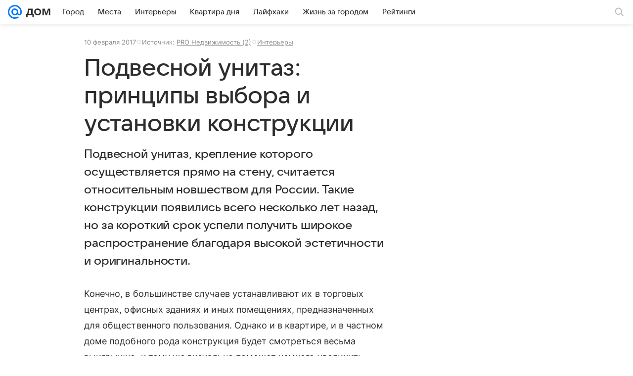

--- FILE ---
content_type: text/plain; charset=utf-8
request_url: https://media-stat.mail.ru/metrics/1.0/
body_size: 661
content:
eyJhbGciOiJkaXIiLCJjdHkiOiJKV1QiLCJlbmMiOiJBMjU2R0NNIiwidHlwIjoiSldUIn0..a0m87rQaZI5C17Pz.[base64].7XWcZLU_vNKtjTOJiih7QQ

--- FILE ---
content_type: application/javascript; charset=utf-8
request_url: https://dom.mail.ru/dist/media.js?955596df1b7d8762ca6c
body_size: 31664
content:
(this.__LOADABLE_LOADED_CHUNKS__=this.__LOADABLE_LOADED_CHUNKS__||[]).push([[8201],{329:(e,t,a)=>{"use strict";a.d(t,{A:()=>s,X:()=>r.X});var r=a(26327);let s=8406==a.j?r.A:null},1256:e=>{e.exports={DatePickerContainer:"c004835997",datePickerContainer:"c004835997",InputWrapper:"e41ee60379",inputWrapper:"e41ee60379",DatePickerDay:"bb0f0f8407",datePickerDay:"bb0f0f8407",DatePickerMonth:"c90b6f0cef",datePickerMonth:"c90b6f0cef",DatePickerYear:"d2b5c2cf54",datePickerYear:"d2b5c2cf54"}},1318:e=>{e.exports={dropdown:"f8980af793",title:"adaa40a4d8",dropdownRadiusLeft:"b8118f4392",dropdownRadiusRight:"ee7a64d035",base:"acc00e901f"}},1822:e=>{e.exports={inputAlternate:"d2b3777491",root:"ef45ee60f7",inputOriginal:"b7751b0fdb"}},2910:e=>{e.exports={root:"f2ebc5b1f9"}},3271:(e,t,a)=>{"use strict";a(845),a(74809)},4254:e=>{e.exports={root:"e2c972039a",img:"fe0c88c06d",imgCoverFit:"fb4cc7a415",imgContainFit:"a73c3efb85",imgFillFit:"b1d8b932fa",imgScaleDownFit:"d6a5585f7d"}},4469:(e,t,a)=>{"use strict";a.d(t,{A:()=>s});var r=a(52709);let s=8406==a.j?r.A:null},4878:e=>{e.exports={body:"acb869801d",side:"cd85ae98f9",link:"d6e8ed9284",root:"a25919413d",slotTop:"b43dcfaa4b",moreList:"bdf44a9e0b",item:"ed0cebe188",moreListItem:"c2eb547b20",moreListContent:"be371abb3f",moreListTooltip:"b45465bba2"}},7030:e=>{e.exports={simple:"c2b4cb72ce",active:"e893e533f5",light:"fcb9df59a9",primary:"c27e34d771",danger:"a668e6a48c",success:"aa7b79353d",clean:"a57b214bb9",vk:"a724186cc1",ok:"ea54e92fb7",moimir:"c2bf6444e1",fb:"b9a8e840d5",twitter:"cde83a2c1a",mail:"f839f2f175",white:"bfca8567e4",blue:"fbb5009b8b"}},7221:(e,t,a)=>{"use strict";a.d(t,{A:()=>l});var r=a(845),s=a(74809),n=a(54021),i=a.n(n),o=a(69936);let l=({children:e,className:t,ratio:a="4:3",style:n})=>{let[l,c]=(0,s.useState)(),d=(0,s.useRef)(null),u=i()(o.root,t,l),p=s.Children.only(e),h=(0,s.cloneElement)(p,{className:i()(p.props.className,o.child)});return(0,s.useEffect)(()=>{if("number"==typeof a&&d.current){let e=`ratio${a.toString(32).replace(".","")}`;c(e);let t=document.createElement("style");t.innerHTML=`.${o.root}.${e}::before {
        padding-bottom: ${1/a*100}%
      }`,document.head.appendChild(t)}else c(void 0)},[a]),(0,r.jsx)("div",Object.assign({ref:d,style:n,className:u,"data-ratio":a,"data-qa":"AspectRatioBox"},{children:h}))}},7282:(e,t,a)=>{"use strict";a.d(t,{A:()=>r});let r=new class{constructor(){this.lock=()=>{this.scrollElement&&!this.scrollElement.DID_LOCK&&(this.savedStyle={position:this.scrollElement.style.position||"",top:this.scrollElement.style.top||"",width:this.scrollElement.style.width||""},this.savedScrollTop=this.scrollElement.scrollTop,this.scrollElement.style.position="fixed",this.scrollElement.style.top=`-${this.savedScrollTop}px`,this.scrollElement.style.width="100%",this.scrollElement.DID_LOCK=!0)},this.unlock=()=>{this.scrollElement&&this.savedStyle&&(this.scrollElement.style.position=this.savedStyle.position,this.scrollElement.style.top=this.savedStyle.top,this.scrollElement.style.width=this.savedStyle.width,"number"==typeof this.savedScrollTop&&(this.scrollElement.scrollTop=this.savedScrollTop),this.scrollElement.DID_LOCK=!1,delete this.savedStyle,delete this.savedScrollTop)},this.scrollElement="undefined"==typeof window?null:window.document.scrollingElement||window.document.documentElement}}},7583:(e,t,a)=>{"use strict";a.d(t,{A:()=>d});var r=a(845),s=a(74809),n=a(86258),i=a(54021),o=a.n(i),l=a(71694);let c=e=>{let{visibleCount:t,buttonRef:a,tooltipProps:i,phantomContainerRef:c,children:d,dataQa:u="MoreListTooltip",buttonElement:p="Ещё",className:h,classNameContent:m,classNameTooltip:f}=e,b=(e=!1)=>s.Children.map(d,(a,s)=>{let n=!e&&s+1>t&&l.hidden;return(0,r.jsx)("div",Object.assign({className:o()(l.item,n)},{children:a}))}),g=(e=!1)=>s.Children.count(d)<=t&&!e?null:e?(0,r.jsx)("div",Object.assign({ref:a,className:l.button},{children:p})):(0,r.jsx)(n.A,Object.assign({trigger:"click",placement:"bottom-end"},i,{content:s.Children.map(d,(e,a)=>{let s=a+1<=t&&l.hidden;return(0,r.jsx)("div",Object.assign({className:o()(s,m)},{children:e}))}),className:f,dataQaDetail:"MoreListTooltip"},{children:(0,r.jsx)("div",Object.assign({className:l.button},{children:p}))}));return(0,r.jsxs)("div",Object.assign({"data-qa":u,className:o()(l.root,h)},{children:[(0,r.jsxs)("div",Object.assign({className:o()(l.content,l.tooltip)},{children:[b(),g()]})),(0,r.jsxs)("div",Object.assign({ref:c,className:l.phantom},{children:[b(!0),g(!0)]}))]}))};c.displayName="MoreListTooltip";let d=8406==a.j?c:null},7667:(e,t,a)=>{"use strict";a.d(t,{A:()=>r.A});var r=a(80221)},7903:(e,t,a)=>{"use strict";a.d(t,{A:()=>d});var r=a(845),s=a(54021),n=a.n(s),i=a(29810),o=a(59939),l=a(24486);let c=e=>{let{width:t,height:a,className:s,icon:c,dataQa:d="Loader",dataQaDetail:u}=e;return(0,r.jsx)(i.A,{dataQa:d,dataQaDetail:u,width:t,height:a,icon:c||o.Ay,className:n()(l.loader,s)})};c.displayName="Loader";let d=c},9239:(e,t,a)=>{"use strict";a.d(t,{A:()=>ev});var r=a(845),s=a(74809);let n="undefined"!=typeof window,i=n&&!("onscroll"in window)||"undefined"!=typeof navigator&&/(gle|ing|ro)bot|crawl|spider/i.test(navigator.userAgent),o=n&&"IntersectionObserver"in window,l=n&&"classList"in document.createElement("p"),c=n&&window.devicePixelRatio>1,d={elements_selector:".lazy",container:i||n?document:null,threshold:300,thresholds:null,data_src:"src",data_srcset:"srcset",data_sizes:"sizes",data_bg:"bg",data_bg_hidpi:"bg-hidpi",data_bg_multi:"bg-multi",data_bg_multi_hidpi:"bg-multi-hidpi",data_bg_set:"bg-set",data_poster:"poster",class_applied:"applied",class_loading:"loading",class_loaded:"loaded",class_error:"error",class_entered:"entered",class_exited:"exited",unobserve_completed:!0,unobserve_entered:!1,cancel_on_exit:!0,callback_enter:null,callback_exit:null,callback_applied:null,callback_loading:null,callback_loaded:null,callback_error:null,callback_finish:null,callback_cancel:null,use_native:!1,restore_on_error:!1},u=e=>Object.assign({},d,e),p=function(e,t){let a,r="LazyLoad::Initialized",s=new e(t);try{a=new CustomEvent(r,{detail:{instance:s}})}catch(e){(a=document.createEvent("CustomEvent")).initCustomEvent(r,!1,!1,{instance:s})}window.dispatchEvent(a)},h="srcset",m="sizes",f="poster",b="llOriginalAttrs",g="data",v="loading",j="loaded",O="applied",x="error",y="native",w="data-",E="ll-status",N=(e,t)=>e.getAttribute(w+t),C=(e,t)=>{let a;return a=w+E,void(null===t?e.removeAttribute(a):e.setAttribute(a,t))},A=e=>null===N(e,E),S=[v,j,O,x],k=(e,t,a,r)=>{if(e&&"function"==typeof e){if(void 0!==r)return void e(t,a,r);if(void 0!==a)return void e(t,a);e(t)}},_=(e,t)=>{if(""!==t){if(l)return void e.classList.add(t);e.className+=(e.className?" ":"")+t}},L=(e,t)=>{if(""!==t){if(l)return void e.classList.remove(t);e.className=e.className.replace(RegExp("(^|\\s+)"+t+"(\\s+|$)")," ").replace(/^\s+/,"").replace(/\s+$/,"")}},I=(e,t)=>{if(!t)return;let a=t._observer;a&&a.unobserve(e)},T=(e,t)=>{e&&(e.loadingCount+=t)},D=(e,t)=>{e&&(e.toLoadCount=t)},R=e=>{let t=[];for(let a=0,r;r=e.children[a];a+=1)"SOURCE"===r.tagName&&t.push(r);return t},M=(e,t)=>{let a=e.parentNode;a&&"PICTURE"===a.tagName&&R(a).forEach(t)},P=(e,t)=>{R(e).forEach(t)},$=["src"],q=["src",f],F=["src",h,m],B=[g],H=e=>!!e[b],U=e=>e[b],z=e=>delete e[b],V=(e,t)=>{if(H(e))return;let a={};t.forEach(t=>{a[t]=e.getAttribute(t)}),e[b]=a},W=(e,t)=>{if(!H(e))return;let a=U(e);t.forEach(t=>{var r;(r=a[t])?e.setAttribute(t,r):e.removeAttribute(t)})},Q=(e,t,a)=>{_(e,t.class_applied),C(e,O),a&&(t.unobserve_completed&&I(e,t),k(t.callback_applied,e,a))},Y=(e,t,a)=>{_(e,t.class_loading),C(e,v),a&&(T(a,1),k(t.callback_loading,e,a))},G=(e,t,a)=>{a&&e.setAttribute(t,a)},K=(e,t)=>{G(e,m,N(e,t.data_sizes)),G(e,h,N(e,t.data_srcset)),G(e,"src",N(e,t.data_src))},J={IMG:(e,t)=>{M(e,e=>{V(e,F),K(e,t)}),V(e,F),K(e,t)},IFRAME:(e,t)=>{V(e,$),G(e,"src",N(e,t.data_src))},VIDEO:(e,t)=>{P(e,e=>{V(e,$),G(e,"src",N(e,t.data_src))}),V(e,q),G(e,f,N(e,t.data_poster)),G(e,"src",N(e,t.data_src)),e.load()},OBJECT:(e,t)=>{V(e,B),G(e,g,N(e,t.data_src))}},X=["IMG","IFRAME","VIDEO","OBJECT"],Z=(e,t)=>{!t||t.loadingCount>0||t.toLoadCount>0||k(e.callback_finish,t)},ee=(e,t,a)=>{e.addEventListener(t,a),e.llEvLisnrs[t]=a},et=(e,t,a)=>{e.removeEventListener(t,a)},ea=e=>{if(!e.llEvLisnrs)return;let t=e.llEvLisnrs;for(let a in t){let r=t[a];et(e,a,r)}delete e.llEvLisnrs},er=(e,t,a)=>{delete e.llTempImage,T(a,-1),a&&(a.toLoadCount-=1),L(e,t.class_loading),t.unobserve_completed&&I(e,a)},es=(e,t,a)=>{var r,s,n;let i,o=e.llTempImage||e;o.llEvLisnrs||(r=o,s=r=>{let s;s=N(e,E)===y,er(e,t,a),_(e,t.class_loaded),C(e,j),k(t.callback_loaded,e,a),s||Z(t,a),ea(o)},n=r=>{let s;s=N(e,E)===y,er(e,t,a),_(e,t.class_error),C(e,x),k(t.callback_error,e,a),t.restore_on_error&&W(e,F),s||Z(t,a),ea(o)},r.llEvLisnrs||(r.llEvLisnrs={}),i="VIDEO"===r.tagName?"loadeddata":"load",ee(r,i,s),ee(r,"error",n))},en=(e,t,a)=>{if(X.indexOf(e.tagName)>-1){let r;es(e,t,a),(r=J[e.tagName])&&(r(e,t),Y(e,t,a))}else((e,t,a)=>{let r,s,n;e.llTempImage=document.createElement("IMG"),es(e,t,a),H(e)||(e[b]={backgroundImage:e.style.backgroundImage});let i=N(e,t.data_bg),o=N(e,t.data_bg_hidpi),l=c&&o?o:i;l&&(e.style.backgroundImage=`url("${l}")`,e.llTempImage.setAttribute("src",l),Y(e,t,a)),r=N(e,t.data_bg_multi),s=N(e,t.data_bg_multi_hidpi),(n=c&&s?s:r)&&(e.style.backgroundImage=n,Q(e,t,a)),((e,t,a)=>{let r=N(e,t.data_bg_set);if(!r)return;let s=r.split("|"),n=s.map(e=>`image-set(${e})`);e.style.backgroundImage=n.join(),""===e.style.backgroundImage&&(n=s.map(e=>`-webkit-image-set(${e})`),e.style.backgroundImage=n.join()),Q(e,t,a)})(e,t,a)})(e,t,a)},ei=e=>{e.removeAttribute("src"),e.removeAttribute(h),e.removeAttribute(m)},eo=e=>{M(e,e=>{W(e,F)}),W(e,F)},el={IMG:eo,IFRAME:e=>{W(e,$)},VIDEO:e=>{P(e,e=>{W(e,$)}),W(e,q),e.load()},OBJECT:e=>{W(e,B)}},ec=["IMG","IFRAME","VIDEO"],ed=e=>e.use_native&&"loading"in HTMLImageElement.prototype,eu=e=>Array.prototype.slice.call(e),ep=e=>e.container.querySelectorAll(e.elements_selector),eh=e=>N(e,E)===x,em=(e,t)=>eu(e||ep(t)).filter(A),ef=function(e,t){let a=u(e);this._settings=a,this.loadingCount=0;var r,s=this;!(!o||ed(a))&&(s._observer=new IntersectionObserver(e=>{e.forEach(e=>{var t,r;let n,i;return e.isIntersecting||e.intersectionRatio>0?(t=e.target,i=t,n=S.indexOf(N(i,E))>=0,void(C(t,"entered"),_(t,a.class_entered),L(t,a.class_exited),a.unobserve_entered&&I(t,s),k(a.callback_enter,t,e,s),!n&&en(t,a,s))):(r=e.target,void(!A(r)&&(_(r,a.class_exited),((e,t,a,r)=>{a.cancel_on_exit&&N(e,E)===v&&"IMG"===e.tagName&&(ea(e),M(e,e=>{ei(e)}),ei(e),eo(e),L(e,a.class_loading),T(r,-1),C(e,null),k(a.callback_cancel,e,t,r))})(r,e,a,s),k(a.callback_exit,r,e,s))))})},{root:a.container===document?null:a.container,rootMargin:a.thresholds||a.threshold+"px"}));r=this,n&&(r._onlineHandler=()=>{eu(ep(a)).filter(eh).forEach(e=>{L(e,a.class_error),C(e,null)}),r.update()},window.addEventListener("online",r._onlineHandler)),this.update(t)};ef.prototype={update:function(e){let t=this._settings,a=em(e,t);if(D(this,a.length),i||!o)return void this.loadAll(a);if(ed(t))return void(r=this,a.forEach(e=>{if(-1!==ec.indexOf(e.tagName)){let a;e.setAttribute("loading","lazy"),es(e,t,r),(a=J[e.tagName])&&a(e,t),C(e,y)}}),D(r,0));var r,s=this._observer;s.disconnect(),a.forEach(e=>{s.observe(e)})},destroy:function(){this._observer&&this._observer.disconnect(),n&&window.removeEventListener("online",this._onlineHandler),ep(this._settings).forEach(e=>{z(e)}),delete this._observer,delete this._settings,delete this._onlineHandler,delete this.loadingCount,delete this.toLoadCount},loadAll:function(e){let t=this._settings;em(e,t).forEach(e=>{I(e,this),en(e,t,this)})},restoreAll:function(){let e=this._settings;ep(e).forEach(t=>{let a;(a=el[t.tagName])?a(t):(e=>{if(!H(e))return;let t=U(e);e.style.backgroundImage=t.backgroundImage})(t),A(t)||N(t,E)===y||(L(t,e.class_entered),L(t,e.class_exited),L(t,e.class_applied),L(t,e.class_loading),L(t,e.class_loaded),L(t,e.class_error)),C(t,null),z(t)})}},ef.load=(e,t)=>{en(e,u(t))},ef.resetStatus=e=>{C(e,null)},n&&((e,t)=>{if(t)if(t.length)for(let a=0,r;r=t[a];a+=1)p(e,r);else p(e,t)})(ef,window.lazyLoadOptions);var eb=a(27620),eg=a(45827);let ev=e=>{let t="data-embed-source",{options:a={}}=e,n=(0,s.useRef)(null);"undefined"!=typeof window&&(n.current=new ef(Object.assign(Object.assign({elements_selector:".lazy",thresholds:"100% 0%",unobserve_entered:!0},a),{callback_enter:e=>{let r=e.querySelector("textarea");r&&(r.getAttribute(t)||e.getAttribute("data-rb-slot"))&&(0,eb.Q)(r,{sourceAttributeName:t}),a&&"function"==typeof a.callback_enter&&a.callback_enter(e)}})));let i={instance:n.current},{children:o}=e;return(0,r.jsx)(eg.k.Provider,Object.assign({value:i},{children:o}))}},11515:(e,t,a)=>{"use strict";a.d(t,{U:()=>s});var r=a(74809);function s(e,t,a){(0,r.useEffect)(()=>{if(e)return window.addEventListener(e,t,a),()=>{window.removeEventListener(e,t,a)}},[t,e,a])}},12026:(e,t,a)=>{"use strict";if(a.d(t,{Ay:()=>h,Jt:()=>p,bE:()=>u}),8406==a.j)var r=a(44800);var s=a(31310),n=a(87172),i=a(30712),o=a(70387),l=function(e,t){var a={};for(var r in e)Object.prototype.hasOwnProperty.call(e,r)&&0>t.indexOf(r)&&(a[r]=e[r]);if(null!=e&&"function"==typeof Object.getOwnPropertySymbols)for(var s=0,r=Object.getOwnPropertySymbols(e);s<r.length;s++)0>t.indexOf(r[s])&&Object.prototype.propertyIsEnumerable.call(e,r[s])&&(a[r[s]]=e[r[s]]);return a};let c={CSRF:null,RLIMIT:null,AUTH:null},d=(e,t={},a)=>{let r,{csrf:d=!0,xrequestedWith:u=!0}=t,p=l(t,["csrf","xrequestedWith"]),h=p.method||"GET",m=d&&-1!==["POST","PUT","DELETE","PATCH"].indexOf(h.toUpperCase()),f={credentials:"same-origin"},b={accept:"application/json"};if(u&&(b=Object.assign(Object.assign({},b),{"X-Requested-With":"XMLHttpRequest"})),m&&(b=Object.assign(Object.assign({},b),{"X-CSRF-TOKEN":i.A.get()})),p){let{headers:e}=p,t=l(p,["headers"]);!t.body||t.body instanceof FormData||(b=Object.assign(Object.assign({},b),{"Content-Type":"application/json"})),e&&(b=Object.assign(Object.assign({},b),e)),f=Object.assign(Object.assign({},f),t)}f=Object.assign(Object.assign({},f),{headers:b});let g=(r=0,(e,t)=>{if(t)t&&r&&(r=0);else if(++r>=3)throw e}),v=t=>{let a=g.bind(null,t);switch(t.status){case n.D.CSRF:return a(),m?(c.CSRF||(c.CSRF=new Promise((e,a)=>{t.json().then(t=>{let{csrf_token:r}=t;c.CSRF=null,r&&(i.A.update(r),e()),a()},e=>{throw e})})),c.CSRF.then(()=>(f.headers=Object.assign(Object.assign({},f.headers),{"X-CSRF-TOKEN":i.A.get()}),fetch(e,f).then(v)),e=>{throw e})):t;case n.D.AUTHENTICATION:return a(),c.AUTH||(c.AUTH=new Promise((a,r)=>{t.text().then(()=>{let t=/https?:\/\//.test(e)?e:`${window.location.origin}${e}`,n=-1!==window.location.hostname.indexOf("devmail")?"devmail":"mail",i=document.createElement("script"),o=`cbMediaUiJSONP${(0,s.M)()}`,l=`https://auth.${n}.ru/sdc?from=${t}&JSONP_call=${o}`,d=!1,u=()=>{c.AUTH=null,delete window[o],document.body.removeChild(i)};window[o]=e=>{d=!0,u(),e?a():r()},i.src=l,i.onload=i.onerror=()=>{d||(u(),r())},document.body.appendChild(i)},e=>{throw e})})),c.AUTH.then(()=>fetch(e,f).then(v),e=>{throw e});case n.D.RLIMIT:return a(),c.RLIMIT||(c.RLIMIT=new Promise((e,a)=>{t.json().then(t=>{(0,o.V)({resolve:e,reject:a,data:t})},e=>{throw e})})),c.RLIMIT.then(()=>fetch(e,f).then(v),e=>{throw e});default:return a(!0),t}};return fetch(e,f).then(v).then(a||(e=>{if(e.status>=400)throw e;return 204===e.status?e:e.json()}))},u=(e,t,a)=>d(e,{body:t instanceof FormData?t:JSON.stringify(t),method:"POST"},a),p=(e,t,a)=>{let s=e;if(void 0!==a){let t=(0,r.z)(a);s=t?`${e}?${t}`:e}return d(s,{method:"GET"},t)},h=d},12805:e=>{e.exports={secondaryColor:"e53e657292",contrastColor:"a017aa255a",contrastThemedColor:"b321157a31",accentColor:"f9fe0cdede",negativeColor:"e34956e5b1",mutedColor:"e266448a5a",subheadColor:"ec14442e88",tertiaryColor:"d24f4bef65",positiveColor:"d84c239f2b",linkColor:"e35b1c236f"}},13004:e=>{e.exports={root:"dd7daf38bd",rootError:"edda6dbe46"}},15142:(e,t,a)=>{"use strict";a.d(t,{o:()=>r});let r=(e=360,t=640)=>{let a=`<svg xmlns="http://www.w3.org/2000/svg" viewBox="0 0 ${t} ${e}" width="${t}" height="${e}"><rect x="0" y="0" width="${t}" height="${e}" fill="none"/></svg>`;return`data:image/svg+xml,${encodeURIComponent(a)}`}},16496:(e,t,a)=>{"use strict";a.d(t,{O:()=>i,D:()=>o});var r=a(74809);let s={overlayProps:{disableCloseElement:!0}};var n=a(27180);let i=(e,t)=>{let a=(0,r.useContext)(n.A);return{activeId:a.activeId,hide:a.hide,show(r){let n={};return void 0!==r&&(a.setCustomStoredProps(e,r),n={onHide:r=>{a.setCustomStoredProps(e,null),t&&"function"==typeof t.onHide&&t.onHide(r)}}),a.show(e,Object.assign(Object.assign(Object.assign({},s),t),n))}}};function o(e){return(0,r.useContext)(n.A).getCustomStoredProps(e)}},16581:(e,t,a)=>{"use strict";a.d(t,{D:()=>s});var r=a(74809);let s=()=>{let[e,t]=(0,r.useState)(!1);return(0,r.useEffect)(()=>{t(!0)},[]),e}},16670:(e,t,a)=>{"use strict";a.d(t,{P:()=>r});var r=(0,a(19937).mT)("Icon24User","user_24","0 0 24 24",'<symbol xmlns="http://www.w3.org/2000/svg" viewBox="0 0 24 24" id="user_24"><g fill="none" fill-rule="evenodd"><path d="M0 0h24v24H0z" /><path fill="currentColor" d="M16 8c0-2.21-1.79-4-4-4S8 5.79 8 8s1.79 4 4 4 4-1.79 4-4M4 18v.995C4 19.55 4.45 20 5.005 20h13.99C19.55 20 20 19.55 20 18.995V18c0-3.5-5.33-4.5-8-4.5s-8 1-8 4.5" /></g></symbol>',24,24,!1,void 0)},17302:(e,t,a)=>{"use strict";a(845),a(74809)},18763:(e,t,a)=>{"use strict";a.d(t,{A:()=>l});var r=a(845),s=a(4254),n=a(54021),i=a.n(n),o=function(e,t){var a={};for(var r in e)Object.prototype.hasOwnProperty.call(e,r)&&0>t.indexOf(r)&&(a[r]=e[r]);if(null!=e&&"function"==typeof Object.getOwnPropertySymbols)for(var s=0,r=Object.getOwnPropertySymbols(e);s<r.length;s++)0>t.indexOf(r[s])&&Object.prototype.propertyIsEnumerable.call(e,r[s])&&(a[r[s]]=e[r[s]]);return a};let l=e=>{let{alt:t,children:a,className:n,classNameImg:l,dataQa:c,dataQaDetail:d,source:u,srcSet:p=[],objectFit:h,lazy:m=!1,onClick:f,onLoad:b}=e,g=o(e,["alt","children","className","classNameImg","dataQa","dataQaDetail","source","srcSet","objectFit","lazy","onClick","onLoad"]),v=i()(s.root,n),j=i()(s.img,l,{lazy:m,[s.imgCoverFit]:"cover"===h,[s.imgContainFit]:"contain"===h,[s.imgFillFit]:"fill"===h,[s.imgScaleDownFit]:"scale-down"===h});return(0,r.jsxs)("picture",Object.assign({"data-qa":c||"Picture","data-qa-detail":d,className:v},{children:[p&&p.length?p.map((e,t)=>(0,r.jsx)("source",Object.assign({},e),t)):null,(0,r.jsx)("img",Object.assign({className:j,alt:t||" ",title:t,onClick:f,onLoad:b,src:u.src,srcSet:u.srcSet,loading:m?"lazy":void 0},g)),a]}))}},19147:(e,t,a)=>{"use strict";a.d(t,{A:()=>o});var r=a(845),s=a(54021),n=a.n(s),i=a(70558);let o=8406==a.j?({content:e,className:t,classNameHeader:a,classNameContent:s,classNameFooter:o,children:l,dataQa:c,dataQaDetail:d,dataLogger:u,header:p,footer:h,noPadding:m,style:f})=>{let b=n()(i.root,t,{[i.noPadding]:m});return(0,r.jsxs)("div",Object.assign({"data-qa":c||"Box","data-qa-detail":d},u&&{"data-logger":u},{className:b,style:f},{children:[p?(0,r.jsx)("div",Object.assign({className:n()(i.header,a),"data-qa":"BoxHeader"},{children:p})):null,(()=>{if(!l&&!e)return null;let t=n()(i.content,s),a={"data-qa":"BoxContent"};return"string"==typeof e?(0,r.jsx)("div",Object.assign({},a,{className:t,dangerouslySetInnerHTML:{__html:e}})):(0,r.jsx)("div",Object.assign({},a,{className:t},{children:e||l}))})(),h?(0,r.jsx)("div",Object.assign({className:n()(i.footer,o),"data-qa":"BoxFooter"},{children:h})):null]}))}:null},19553:(e,t,a)=>{"use strict";a.d(t,{A:()=>p});var r=a(845),s=a(54021),n=a.n(s),i=a(74809),o=a(76140),l=a(99728),c=a(7030),d=a(29810);let u=(0,i.forwardRef)((e,t)=>{let{active:a=!1,children:s,className:u,wrapClassName:p,contentClassName:h,disabled:m,iconLoader:f,iconOnly:b=!1,ariaLabel:g,dataLogger:v,loading:j=!1,theme:O="simple",type:x="button",size:y="regular",wide:w=!1,rounded:E,dataQa:N,dataQaDetail:C,onClick:A,href:S,target:k,rel:_,style:L,iconLeft:I,title:T,iconRight:D}=e,R=O?c[O]:void 0,M=n()(u,l.root,R,{[c.active]:a,[l.iconOnly]:b,[l.wide]:w,[l.small]:"small"===y,[l.large]:"large"===y,[l.huge]:"huge"===y,[l.disabled]:m,[l.loading]:j,[l.rounded]:E}),P=N||(S?"ButtonLink":"Button"),$=e=>{"function"!=typeof A||j||A(e)},q={disabled:m,ref:t,style:L,"aria-label":g,"data-loading":j,"data-logger":v,className:M},F=i.Children.map(s,e=>(0,r.jsx)("span",{children:e})),B=()=>{let e=j?(0,r.jsx)(o.A,{className:l.loader,icon:f,dataQaDetail:"ButtonLoader"}):null;return(0,r.jsxs)(i.Fragment,{children:[e,(0,r.jsxs)("span",Object.assign({className:n()(l.wrap,p),"data-qa":"ButtonWrap"},{children:[I&&(0,r.jsx)(d.A,{className:l.iconLeft,icon:I,dataQaDetail:"ButtonIconLeft"}),s&&(0,r.jsx)("span",Object.assign({className:n()(l.content,h),"data-qa":"ButtonContent"},{children:F})),D&&(0,r.jsx)(d.A,{className:l.iconRight,icon:D,dataQaDetail:"ButtonIconRight"})]}))]})};return e.href?(0,r.jsx)("a",Object.assign({},q,{ref:t,className:n()(l.link,M),tabIndex:m?-1:void 0,href:S,target:k,rel:_,title:T,"data-qa":P,"data-qa-detail":C,onClick:$},{children:B()})):(0,r.jsx)("button",Object.assign({},q,{type:x,title:T,"data-qa":P,"data-qa-detail":C,onClick:$},{children:B()}))});u.displayName="Button",Object.defineProperty(u,"Link",{value:u}),u.displayName="Button";let p=u},19937:(e,t,a)=>{"use strict";a.d(t,{mT:()=>j});var r,s=a(6224),n=a(95157),i=a(66822),o=a(74809),l=a(89713),c=a(98188),d=a(5930),u=function(){function e(t){var a,r,s=t.content;(0,l._)(this,e),(0,d._)(this,"isMounted",!1),(0,d._)(this,"node",void 0),this.node=(a=!!document.importNode,r=new DOMParser().parseFromString(s,"image/svg+xml").documentElement,a?document.importNode(r,!0):r)}return(0,c._)(e,[{key:"id",get:function(){return this.node.id}},{key:"mount",value:function(e){return this.isMounted||(this.isMounted=!0,e.appendChild(this.node)),this.node}},{key:"unmount",value:function(){this.node&&this.node.parentNode&&(this.node.parentNode.removeChild(this.node),this.isMounted=!1)}}],[{key:"createFromExistingNode",value:function(t){var a=new e({content:""});return a.node=t,a}}]),e}(),p="http://www.w3.org/2000/svg",h=function(){function e(){var t=arguments.length>0&&void 0!==arguments[0]?arguments[0]:{};(0,l._)(this,e),(0,d._)(this,"symbols",new Map),(0,d._)(this,"config",{attrs:{xmlns:p,"xmlns:xlink":"http://www.w3.org/1999/xlink",style:"position:absolute;width:0;height:0","aria-hidden":"true"}}),(0,d._)(this,"node",null),Object.assign(this.config.attrs,t.attrs)}return(0,c._)(e,[{key:"push",value:function(e){var t=this.symbols,a=t.has(e.id);return t.set(e.id,e),!a}},{key:"add",value:function(e){var t=this.push(e);return this.node&&t&&e.mount(this.node),t}},{key:"attach",value:function(e){var t=this;this.node||(this.node=e,this.symbols.forEach(function(t){t.mount(e)}),e.querySelectorAll("symbol").forEach(function(e){var a=u.createFromExistingNode(e);t.add(a)}))}},{key:"mount",value:function(e){var t=arguments.length>1&&void 0!==arguments[1]&&arguments[1];return this.node||(this.node=this.render(),t&&e.childNodes[0]?e.insertBefore(this.node,e.firstChild):e.appendChild(this.node)),this.node}},{key:"render",value:function(){var e=document.createElementNS(p,"svg");return Object.entries(this.config.attrs).forEach(function(t){return e.setAttribute(t[0],t[1])}),this.symbols.forEach(function(t){return e.appendChild(t.node)}),e}},{key:"unmount",value:function(){this.node&&this.node.parentNode&&this.node.parentNode.removeChild(this.node)}}]),e}(),m=!!("undefined"!=typeof window&&window.document&&window.document.createElement);if(m){var f="__SVG_SPRITE_NODE__";r=new h({attrs:{id:f}});var b=function(){var e=document.getElementById(f);e?r.attach(e):r.mount(document.body),document.removeEventListener("DOMContentLoaded",b)};document.querySelector("body")?b():document.addEventListener("DOMContentLoaded",b)}else r=null;var g=m?o.useLayoutEffect:o.useEffect,v=function(e){var t=e.width,a=void 0===t?0:t,r=e.height,l=void 0===r?0:r,c=e.viewBox,d=e.id,u=e.className,p=e.fill,h=e.getRootRef,m=e.style,f=e.title,b=e.children,g=(0,i._)(e,["width","height","viewBox","id","className","fill","getRootRef","style","title","children"]),v=o.Children.toArray(b)[0],j=o.isValidElement(v)&&"function"==typeof v.type&&"mountIcon"in v.type,O=Math.max(a,l),x=(0,s._)({width:a,height:l},void 0===m?{}:m);return o.createElement("svg",(0,n._)((0,s._)({"aria-hidden":"true",display:"block"},g),{className:["vkuiIcon","vkuiIcon--".concat(O),"vkuiIcon--w-".concat(a),"vkuiIcon--h-".concat(l),"vkuiIcon--".concat(d),void 0===u?"":u].join(" ").trim(),viewBox:c,width:a,height:l,style:x,ref:h}),f&&o.createElement("title",null,f),j&&b,o.createElement("use",{xlinkHref:"#".concat(d),style:{fill:"currentColor",color:p}},!j&&b))};function j(e,t,a,i,l,c,d,p,h){var m,f=!1;function b(){if(!f){var e;e=new u({content:i}),r&&r.add(e),f=!0}}var j=(m={},function(t){var a=arguments.length>1&&void 0!==arguments[1]?arguments[1]:"warn";m[t]||(console[a]("[@vkontakte/icons][".concat(e,"] ").concat(t)),m[t]=!0)}),O=function(e){return g(b,[]),d&&j("Иконка устарела"+(p?". Замените на ".concat(p):"")),o.createElement(v,(0,n._)((0,s._)({},h,e),{viewBox:a,id:t,width:void 0===e.width||isNaN(e.width)?l:+e.width,height:void 0===e.height||isNaN(e.height)?c:+e.height}))};return O.mountIcon=b,O.displayName=e,O}o.createContext("light").Provider},20827:(e,t,a)=>{"use strict";a.d(t,{A:()=>o});var r=a(845),s=a(74809),n=a(7583);let i=e=>{let{children:t,onTooltipFirstElementIndexChange:a,component:i=n.A,dataQaDetail:o}=e,[l,c]=(0,s.useState)(s.Children.count(t)),[d,u]=(0,s.useState)(!1),p=(0,s.useRef)(null),h=(0,s.useRef)(null),[m,f]=(0,s.useState)(!1),b=(0,s.useCallback)(()=>{if(!p.current||!h.current)return;let e=p.current.getBoundingClientRect().width,t=h.current.getBoundingClientRect().width,r=p.current.children,s=r.length-1,n=-1,o=e,l=!0;Array.prototype.forEach.call(r,(e,t)=>{let a=t>=s;if(o<0||a||!l)return;let r=e.getBoundingClientRect().width;o-r<0?(n=t,l=!1):o-=r});let d=-1!==n?o-t<0?n-1:n:s;m||"MoreListDropdown"!==i.displayName||f(!0),a&&"MoreListTooltip"===i.displayName&&a(d===s?null:d),c(d)},[m,a]);(0,s.useEffect)(()=>{let e=!1;return!function(){var t,a,r,s;t=this,a=void 0,r=void 0,s=function*(){yield window.document.fonts.ready,e||u(!0)},new(r||(r=Promise))(function(e,n){function i(e){try{l(s.next(e))}catch(e){n(e)}}function o(e){try{l(s.throw(e))}catch(e){n(e)}}function l(t){var a;t.done?e(t.value):((a=t.value)instanceof r?a:new r(function(e){e(a)})).then(i,o)}l((s=s.apply(t,a||[])).next())})}(),()=>{e=!0}},[]),(0,s.useLayoutEffect)(()=>{if(d)return window.addEventListener("resize",b),b(),()=>{window.removeEventListener("resize",b)}},[d,b]);let g=Object.assign(Object.assign({},e),{visibleCount:l,onResize:b,isInitialCalculated:m,phantomContainerRef:p,buttonRef:h,"data-qa-detail":o});return(0,r.jsx)(i,Object.assign({},g))};i.displayName="MoreList";let o=8406==a.j?i:null},21552:(e,t,a)=>{"use strict";a.d(t,{A:()=>g});var r=a(845),s=a(2259),n=a(54021),i=a.n(n),o=a(74809),l=a(66646),c=a(92072),d=a(29810),u=a(329),p=a(27180),h=a(86870);let m="medium",f={CLOSE_ICON:"withPopupClose",ESC_KEY:u.X.OVERLAY_ESC_KEY,OUTSIDE_CLICK:"withPopupOutsideClose"},b=e=>{let{id:t,className:a,children:s,dataQa:n,header:i,footer:o,size:l=m,bodyClassName:c,headerClassName:d,footerClassName:u,onMount:p,onUnmount:h,dataQaDetail:f}=e,g=i?(0,r.jsx)(b.Header,Object.assign({className:d},{children:i})):null,v=o?(0,r.jsx)(b.Footer,Object.assign({className:u},{children:o})):null;return(0,r.jsxs)(b.Custom,Object.assign({id:t,className:a,size:l,onMount:p,onUnmount:h,dataQa:n,dataQaDetail:f},{children:[g,(0,r.jsx)(b.Body,Object.assign({className:c},{children:s})),v]}))};b.Header=({className:e,children:t})=>(0,r.jsx)("div",Object.assign({className:i()(h.header,e),"data-qa":"PopupHeader"},{children:t})),b.Body=({className:e,children:t})=>(0,r.jsx)("div",Object.assign({className:i()(h.body,e),"data-qa":"PopupBody"},{children:t})),b.Footer=({className:e,children:t})=>(0,r.jsx)("div",Object.assign({className:i()(h.footer,e),"data-qa":"PopupFooter"},{children:t})),b.Custom=({className:e,contentClassName:t,iconCloseClassName:a,children:n,dataQa:u,dataQaDetail:b,id:g,size:v=m,onMount:j,onUnmount:O})=>{let{ref:x,activeId:y,hide:w}=(0,o.useContext)(p.A),E=(0,o.useRef)(null);(0,l.A)(()=>w(f.CLOSE_ICON),{ignoreClass:"ignore-outsideclick-class",refs:[E]});let N=!!(y===g&&x&&x.current),C=(0,o.useRef)(!1);if((0,o.useEffect)(()=>{if(C.current?N&&j&&j():C.current=!0,N&&O)return()=>{O()}},[N]),!N)return null;let A=i()(h.root,h[v],e),S=i()(h.content,t),k=i()(h.close,a),_=u||`Popup-${g||""}`,L=(0,r.jsx)("div",Object.assign({className:A,"data-qa":_,"data-qa-detail":b},{children:(0,r.jsxs)("div",Object.assign({className:S,ref:E,"data-qa":"PopupContent"},{children:[(0,r.jsx)("div",Object.assign({"data-qa":"PopupClose",className:k,onClick:()=>w(f.CLOSE_ICON)},{children:(0,r.jsx)(d.A,{icon:s.A,dataQaDetail:"PopupCloseIcon"})})),n]}))})),I=x&&x.current;return(0,c.createPortal)(L,I)},b.HIDE_REASONS=f;let g=b},21722:(e,t,a)=>{"use strict";a.d(t,{A:()=>d});var r=a(845),s=a(54021),n=a.n(s),i=a(16670),o=a(57511),l=a(95568),c=a(47410);let d=({className:e,src:t,srcSet:a,alt:s,size:d,picture:u,showEmpty:p=!1,dataQaDetail:h})=>{let m=n()(c.root,e,c[`size${d}`],{[c.empty]:p});return(0,r.jsx)(r.Fragment,{children:(()=>{if(u){let e=(0,l.u)(u,{dpr:2});return(0,r.jsx)(o.A,Object.assign({},e,{alt:s||" ",objectFit:"cover",dataQa:"Avatar",dataQaDetail:h,className:m}))}return t?(0,r.jsx)(o.A,{source:{src:t},srcSet:a,alt:s||" ",objectFit:"cover",dataQa:"Avatar",dataQaDetail:h,className:m}):p?(0,r.jsx)("span",Object.assign({className:m,"data-qa":"Avatar","data-qa-detail":h},{children:(0,r.jsx)(i.P,{fill:"curentColor"})})):null})()})}},22054:e=>{e.exports={root:"da7ea2c8bc",decorator:"fab453412f",error:"c9a3a7d214",iconLeft:"f9227a26f4",iconRight:"c913c0972d",interactive:"f9e29c98f6",input:"c2967eb8ba"}},22136:e=>{e.exports={wrapper:"d71aabeaf8",select:"b9ef8ebb05",options:"e1aab0c4f2"}},22389:e=>{e.exports={title:"fb177fb2e9",captcha:"dc670f3f14",wrapper:"a14f1475ad",linkWrapper:"bf032727e9",input:"daca61bc5a",button:"a389d96607",error:"e750c5f066"}},24486:e=>{e.exports={loader:"bc7e24fe1c",loader_invisible:"a617e905ec",loaderInvisible:"a617e905ec"}},26327:(e,t,a)=>{"use strict";a.d(t,{X:()=>b,A:()=>v});var r,s,n=a(845),i=a(2259),o=a(54021),l=a.n(o),c=a(74809),d=a(92072);(r=s||(s={})).ESC="Escape",r.ESC_EDGE_SUPPORT="Esc";let u=s;var p=a(30654),h=a(75203),m=a(29810),f=a(74378);let b={OVERLAY_CLOSE_ICON:"withOverlayClose",OVERLAY_ESC_KEY:"withOverlayEsc"},g=(0,c.forwardRef)((e,t)=>{let{active:a,children:r,onClose:s,className:o,scrimClassName:g,canEscapeKeyClose:v=!0,disableCloseElement:j}=e,[O,x]=(0,c.useState)(!1),y=l()(f.root,{[f.active]:a},o),w=(0,c.useCallback)(e=>{v&&(e.key===u.ESC||e.key===u.ESC_EDGE_SUPPORT)&&"function"==typeof s&&a&&s(b.OVERLAY_ESC_KEY)},[s]);(0,c.useEffect)(()=>{O||x(!0)},[]),(0,c.useEffect)(()=>(a&&(h.A.lock(),window.dispatchEvent(new CustomEvent(p.y.OVERLAY_OPEN)),v&&window.addEventListener("keydown",w)),()=>{h.A.unlock(),window.dispatchEvent(new CustomEvent(p.y.OVERLAY_CLOSE)),v&&window.removeEventListener("keydown",w)}),[a]);let E=l()(f.close,"ignore-outsideclick-class"),N=l()(f.scrim,g),C=j?null:(0,n.jsx)("div",Object.assign({className:E,onClick:()=>{"function"==typeof s&&a&&s(b.OVERLAY_CLOSE_ICON)},"data-qa":"OverlayClose"},{children:(0,n.jsx)(m.A,{iconClassName:f.closeIcon,icon:i.A,iconStyle:"contrast"})})),A=(0,n.jsxs)("div",Object.assign({className:y,"data-qa":"Overlay","data-logger-parent":"overlay"},{children:[(0,n.jsx)("div",Object.assign({className:f.content,ref:t},{children:r})),(0,n.jsx)("div",{className:N}),C]}));return O?(0,d.createPortal)(A,document.body):null});g.displayName="Overlay";let v=g},26507:(e,t,a)=>{"use strict";a.d(t,{A:()=>c});var r=a(845),s=a(54021),n=a.n(s),i=a(12805),o=a(52142),l=function(e,t){var a={};for(var r in e)Object.prototype.hasOwnProperty.call(e,r)&&0>t.indexOf(r)&&(a[r]=e[r]);if(null!=e&&"function"==typeof Object.getOwnPropertySymbols)for(var s=0,r=Object.getOwnPropertySymbols(e);s<r.length;s++)0>t.indexOf(r[s])&&Object.prototype.propertyIsEnumerable.call(e,r[s])&&(a[r[s]]=e[r[s]]);return a};let c=e=>{let{className:t,color:a,tag:s="div",children:c,type:d,dataQaDetail:u}=e,p=l(e,["className","color","tag","children","type","dataQaDetail"]),h=n()(o.root,t,a&&i[`${a}Color`],d&&o[d]);return(0,r.jsx)(s,Object.assign({"data-qa":"Text","data-qa-detail":u,className:h},p,{children:c}))}},27169:(e,t,a)=>{"use strict";a(845),a(74809)},27180:(e,t,a)=>{"use strict";a.d(t,{A:()=>n});var r=a(74809);let s="Вы используете OverlayContext вне OverlayProvider",n=(0,r.createContext)({activeId:null,getCustomStoredProps:()=>(console.error(s),{}),hide:()=>{console.error(s)},ref:null,setCustomStoredProps:()=>{console.error(s)},show:()=>{console.error(s)},visible:!1})},27876:(e,t,a)=>{"use strict";a.d(t,{Q:()=>r});var r=(0,a(19937).mT)("Icon24LogoVk","logo_vk_24","0 0 24 24",'<symbol xmlns="http://www.w3.org/2000/svg" fill="none" viewBox="0 0 24 24" id="logo_vk_24"><path fill="currentColor" fill-rule="evenodd" d="M4.265 4.265C3 5.531 3 7.567 3 11.64v.72c0 4.073 0 6.11 1.265 7.375S7.567 21 11.64 21h.72c4.073 0 6.11 0 7.375-1.265S21 16.433 21 12.36v-.72c0-4.073 0-6.11-1.265-7.375S16.433 3 12.36 3h-.72C7.567 3 5.53 3 4.265 4.265M6 8.5c.096 4.682 2.556 7.5 6.61 7.5h.235v-2.679c1.476.15 2.577 1.254 3.026 2.679H18c-.577-2.132-2.075-3.31-3.005-3.76.93-.558 2.246-1.908 2.556-3.74h-1.937c-.406 1.49-1.615 2.84-2.77 2.968V8.5h-1.968v5.197c-1.197-.3-2.759-1.757-2.823-5.197z" clip-rule="evenodd" /></symbol>',24,24,!1,void 0)},28144:e=>{e.exports={root:"b82df60336",isColumnDirection:"cef59c70a3",label:"cdbb6e9239",required:"ea36e928b7",control:"af2a731de2"}},28804:(e,t,a)=>{"use strict";a.d(t,{A:()=>o});var r=a(845),s=a(54021),n=a.n(s),i=a(22054);let o=e=>{let{decoratorClassName:t,dataQaDetail:a}=e;return(0,r.jsx)("div",{className:n()(i.decorator,t),"data-qa":"InputDecorator","data-qa-detail":a})}},29810:(e,t,a)=>{"use strict";a.d(t,{A:()=>r});let r=a(75131).A},30654:(e,t,a)=>{"use strict";var r,s;a.d(t,{y:()=>r}),(s=r||(r={})).OVERLAY_OPEN="core.overlay.open",s.OVERLAY_CLOSE="core.overlay.close"},30712:(e,t,a)=>{"use strict";let r;a.d(t,{A:()=>n});let s="csrf-token",n={get:()=>(r||(r="undefined"!=typeof window?window.document.querySelector(`meta[name="${s}"]`):null),r?r.content:""),update:e=>{if(r)r.content=e;else(r=document.createElement("meta")).name=s,r.content=e,document.getElementsByTagName("head")[0].appendChild(r)}}},30764:(e,t,a)=>{"use strict";a.d(t,{A:()=>s});var r=a(19147);let s=8406==a.j?r.A:null},31223:(e,t,a)=>{"use strict";a.d(t,{A:()=>s});var r=a(67577);let s=8406==a.j?r.A:null},31310:(e,t,a)=>{"use strict";function r(){return`i${Math.random().toString(36).substr(2,9)}`}a.d(t,{M:()=>r})},31414:e=>{e.exports={inputAlternate:"c81c676cca",icon:"aeb65b85fd",root:"b95d729b7c",inputOriginal:"c8dd2865b3"}},31752:(e,t,a)=>{"use strict";a.d(t,{A:()=>s,N:()=>r.N});var r=a(46831);let s=r.A},33470:(e,t,a)=>{"use strict";a.d(t,{A:()=>O});var r=a(845),s=a(76679),n=a(26507),i=a(88874);let o=e=>{let{text:t,href:a}=e;return(0,r.jsxs)(n.A,Object.assign({className:i.root},{children:["Ваш город: ",a?(0,r.jsx)(s.A,Object.assign({className:i.text,href:a},{children:t})):(0,r.jsx)(n.A,Object.assign({tag:"span",className:i.text},{children:t}))]}))};var l=a(4878);let c=e=>{let{links:t}=e;return(0,r.jsx)("div",Object.assign({className:l.side},{children:t.map((e,t)=>(0,r.jsx)(n.A,Object.assign({className:l.item,color:"secondary",type:"caption1"},{children:(0,r.jsx)(s.A,Object.assign({className:l.link,href:e.href,target:e.target},{children:e.text}))}),t))}))};var d=a(74809),u=a(5250),p=a(21722),h=a(40672),m=a(52186);let f=e=>{let{loginLink:t,logoutLink:a}=e,[i,o]=(0,d.useState)("");return(0,d.useEffect)(()=>{(0,u.BS)().then(e=>{"noauth"===e&&o(""),"ok"===e&&(0,u.sq)().then(e=>{o(e.email)})})},[]),i?(0,r.jsxs)("span",Object.assign({className:m.root},{children:[i&&(0,r.jsx)(p.A,{className:m.avatar,src:`${(0,h.T)(i)}`,size:"m"}),(0,r.jsxs)("span",{children:[(0,r.jsx)(n.A,Object.assign({className:m.text,tag:"p"},{children:(0,r.jsx)(n.A,Object.assign({tag:"span",className:m.email},{children:i}))})),(0,r.jsx)(n.A,Object.assign({className:m.text,tag:"p"},{children:(0,r.jsx)(s.A,Object.assign({className:m.link,href:a},{children:"Выйти"}))}))]})]})):(0,r.jsx)("div",Object.assign({className:m.root},{children:(0,r.jsx)(n.A,Object.assign({className:m.text,tag:"p"},{children:(0,r.jsx)(s.A,Object.assign({className:m.link,href:t},{children:"Войти"}))}))}))};var b=a(57962);let g=e=>{let{links:t}=e;return(0,r.jsx)(b.A,Object.assign({classNameContent:l.moreListContent,className:l.moreList,classNameTooltip:l.moreListTooltip,buttonElement:(0,r.jsx)(n.A,Object.assign({color:"secondary",type:"caption1",className:l.moreListItem},{children:"Еще"}))},{children:t.map((e,t)=>(0,r.jsx)(n.A,Object.assign({className:l.moreListItem,color:"secondary",type:"caption1"},{children:(0,r.jsx)(s.A,Object.assign({className:l.link,href:e.href,target:e.target},{children:e.text}))}),t))}))};var v=a(54021),j=a.n(v);let O=e=>{let{leftPart:t,rightPart:a,region:s,copyright:n,userBlock:i,slotTop:d,children:u,className:p}=e;return(0,r.jsxs)("footer",Object.assign({className:j()(l.root,p)},{children:[d&&(0,r.jsx)("div",Object.assign({className:l.slotTop},{children:d})),(0,r.jsxs)("div",Object.assign({className:l.body},{children:[i&&(0,r.jsx)(f,Object.assign({},i)),s&&(0,r.jsx)(o,Object.assign({},s)),t&&!!t.length&&(0,r.jsx)(c,{links:t}),a&&!!a.length&&(0,r.jsx)(g,{links:a}),n,u]}))]}))}},33882:e=>{e.exports={placeholder:"d2d67870a1",textarea:"f8becc7d5b",root:"b9c7b0680d",caption:"cbe552c9ff",embedContainer:"cde2848913"}},34472:(e,t,a)=>{"use strict";a.d(t,{M:()=>r});let r={OFFSET:30,ID:"FoundMistakePopup",SUBMIT_ID:"FoundMistakeSubmitPopup",SHOW:"FoundMistakePopupShow",RESULT_SUCCESS:{text:"Спасибо за сообщение!"},RESULT_ERROR:{text:"Произошла ошибка отправки, попробуйте позже."}}},34759:(e,t,a)=>{"use strict";a.d(t,{i:()=>l,A:()=>c});var r=a(845),s=a(74809),n=a(65655),i=a(34472);let o=8406==a.j?()=>{let e=(0,s.useRef)(null),[t,a]=(0,s.useState)(!1),r=e=>{e.ctrlKey&&"Enter"===e.key?a(!0):a(!1)};return(0,s.useEffect)(()=>(window.document.addEventListener("keydown",r),()=>{window.document.removeEventListener("keydown",r)}),[]),{ref:e,isCtrlEnter:t}}:null,l=()=>(0,r.jsx)(n.A,Object.assign({level:"1",semantic:!1},{children:"Сообщить об ошибке"})),c=8406==a.j?e=>{let{children:t,href:a,id:n,type:l}=e,{ref:c,isCtrlEnter:d}=o();return(0,s.useEffect)(()=>{let e=function(){var e,t;let a=window.getSelection();if(a&&a.rangeCount>0){let r=null==(e=null==a?void 0:a.anchorNode)?void 0:e.parentNode;if(r&&!(null==(t=c.current)?void 0:t.contains(r)))return;let s=a.getRangeAt(0),n=document.createRange(),o=a.toString();n.setStart(s.startContainer,Math.max(s.startOffset-i.M.OFFSET,0)),n.setEnd(s.startContainer,s.startOffset);let l=n.toString();n.setStart(s.endContainer,s.endOffset);try{n.setEnd(s.endContainer,s.endOffset+i.M.OFFSET)}catch(e){n.setEnd(s.endContainer,s.endOffset)}return l+" [ "+o+" ] "+n.toString()}return null}();d&&e&&window.dispatchEvent(new CustomEvent(i.M.SHOW,{detail:{href:a,id:n,type:l,selection:e}}))},[d]),(0,r.jsx)("div",Object.assign({ref:c},{children:t}))}:null},37286:e=>{e.exports={rootControl:"cb6a70c0ca",popperArrow:"ae4bd7ea7e",tooltip:"b0c55b4888",underHead:"f7d6ed093a",withCloseIcon:"aded81d1f9",wide:"ed4765551d",noArrow:"d11802a1c7",content:"f4ab9147ca",show:"bdb148cc70",close:"d1d9355d32",closeIcon:"d94de5df5e"}},37642:e=>{e.exports={root:"a361f9d812",row:"b89149ccd2",column:"adbc64bb38",button:"b6f0be23e2",withLabel:"aef4d677fb",buttonWrap:"cd4bd93194",buttonLabel:"f782a8e5e4",color:"a5317065f2",vkIcon:"bc05e38642",okIcon:"a7fa947ad9",white:"a42ab5671d",whiteBackground:"c47ee872cd",greyBackground:"dfd05b47e2"}},38503:(e,t,a)=>{"use strict";function r(e){let t=e.getBoundingClientRect();return{elementHidesLeft:t.left<0,elementHidesRight:t.right>window.innerWidth}}a.d(t,{A:()=>r})},39076:e=>{e.exports={root:"aeea1c25ae",line:"c0f1de66b1",dotted:"dab3099883",separator:"a5b811c191"}},40062:(e,t,a)=>{"use strict";a.d(t,{A:()=>l});var r=a(845),s=a(54021),n=a.n(s),i=a(26507),o=a(65066);let l=({className:e,theme:t="default",children:a,textProps:s,textClassName:l,style:c,dataQaDetail:d})=>{let u={default:o.themeDefault,primary:o.themePrimary,red:o.themeRed,tag:o.themeTag},p=n()(o.root,t&&u[t],e);return(0,r.jsx)("div",Object.assign({"data-qa":"Label","data-qa-detail":d,className:p,style:c},{children:(0,r.jsx)(i.A,Object.assign({className:n()(o.text,l),color:"default"===t||"tag"===t?void 0:"contrast",type:"caption2Caps",dataQaDetail:"LabelText"},s,{children:a}))}))}},40209:(e,t,a)=>{"use strict";a.d(t,{B:()=>n});var r=a(74809),s=a(88793);function n(e){let t=(0,r.useRef)(new s.A(Object.assign({},e))),[a,n]=(0,r.useState)(t.current.getInfo()),i=e=>{n(e)},o=(0,r.useCallback)(e=>{n(t=>Object.assign(Object.assign({},t),e))},[]);return(0,r.useEffect)(()=>{let e=t.current;return e.addListener(i),()=>{e.removeListener(i)}},[]),[a,o]}},40672:(e,t,a)=>{"use strict";function r(e){return"https://filin.mail.ru/pic?"+new URLSearchParams({width:"90",height:"90",email:e}).toString()}a.d(t,{T:()=>r})},40886:(e,t,a)=>{"use strict";a.d(t,{A:()=>i});var r=a(94522),s=a(82807);let n={touch:r.A.widthTouch,tablet:r.A.widthTablet,desktopS:r.A.widthDesktopS,desktopM:r.A.widthDesktopM,fromTablet:r.A.widthFromTablet,fromDesktopS:r.A.widthFromDesktopS,fromDesktopM:r.A.widthFromDesktopM,toTablet:r.A.widthToTablet,toDesktopS:r.A.widthToDesktopS},i=class{constructor(e){this.onResize=(0,s.A)(e=>{let{info:t,listeners:a}=this.checkerState,r=this.getInfo();JSON.stringify(r)!==JSON.stringify(t)&&(this.checkerState.info=r,a.forEach(t=>t(r,e)))}),this.addListener=e=>{if("undefined"==typeof window)return;let{listeners:t}=this.checkerState;0===t.length&&window.addEventListener("resize",this.onResize),t.push(e)},this.removeListener=e=>{let{listeners:t}=this.checkerState;this.checkerState.listeners=t.filter(t=>t!==e),"undefined"!=typeof window&&0===t.length&&window.removeEventListener("resize",this.onResize)},this.getInfo=()=>"undefined"==typeof window?this.checkerState.info:{isTouch:window.matchMedia(n.touch).matches,isTablet:window.matchMedia(n.tablet).matches,isDesktopSmall:window.matchMedia(n.desktopS).matches,isDesktopMedium:window.matchMedia(n.desktopM).matches,isToTablet:window.matchMedia(n.toTablet).matches,isToDesktopSmall:window.matchMedia(n.toDesktopS).matches,isFromTablet:window.matchMedia(n.fromTablet).matches,isFromDesktopSmall:window.matchMedia(n.fromDesktopS).matches,isFromDesktopMedium:window.matchMedia(n.fromDesktopM).matches};const t=t=>e&&e[t]||!1;this.checkerState={listeners:[],info:{isTouch:t("isTouch"),isTablet:t("isTablet"),isDesktopSmall:t("isDesktopSmall"),isDesktopMedium:t("isDesktopMedium"),isToTablet:t("isToTablet"),isToDesktopSmall:t("isToDesktopSmall"),isFromTablet:t("isFromTablet"),isFromDesktopSmall:t("isFromDesktopSmall"),isFromDesktopMedium:t("isFromDesktopMedium")}}}}},40988:(e,t,a)=>{"use strict";a.d(t,{A:()=>m});var r=a(845),s=a(74809),n=a(53535),i=a(65655),o=a(26507),l=a(76679),c=a(61080),d=a(21552),u=a(16496),p=a(76322),h=a(22389);let m=()=>{let{show:e,hide:t}=(0,u.O)(p.D.ID,{onHide:e=>{if(e.reason!==p.D.REASON_HIDE){let t=new CustomEvent(p.D.EVENT_HIDE,{detail:{reason:e.reason}});document.dispatchEvent(t)}}});(0,s.useEffect)(()=>{let a=t=>{e(t.detail)},r=e=>{t(e.detail.reason)};return window.addEventListener(p.D.EVENT_SHOW,a),window.addEventListener(p.D.EVENT_HIDE,r),()=>{window.removeEventListener(p.D.EVENT_SHOW,a),window.removeEventListener(p.D.EVENT_HIDE,r)}},[]);let[a,m]=(0,s.useState)(""),[f,b]=(0,s.useState)(!0),g=(0,s.useRef)(null),{response:v,checkRequest:j}=(0,u.D)(p.D.ID)||{},{captchaPath:O}=v||{},x=()=>{g&&g.current&&(g.current.style.backgroundImage=`url(${O}?${Math.floor(1e4*Math.random())}`)},y=(0,r.jsx)(i.A,Object.assign({level:"3",className:h.title},{children:"Робот или человек?"})),w=!f&&(0,r.jsx)("span",Object.assign({className:h.error},{children:"Неправильно указаны символы с картинки. Попробуйте ещё раз"}));return(0,r.jsxs)(d.A,Object.assign({id:p.D.ID,header:y,size:"small"},{children:[(0,r.jsx)(o.A,{children:'Запросы, поступившие с вашего IP-адреса, похожи на автоматические. Чтобы продолжить пользоваться сервисами Mail.Ru, введите, пожалуйста, символы, которые вы видите на картинке и нажмите на кнопку "Отправить". Спасибо за помощь!'}),(0,r.jsx)("div",{ref:g,onClick:x,className:h.captcha,style:{backgroundImage:`url(${O})`}}),(0,r.jsxs)("div",Object.assign({className:h.wrapper},{children:[(0,r.jsx)(c.A,{className:h.input,value:a,placeholder:"Введите код",onChange:e=>{m(e.target.value)}}),(0,r.jsx)(n.A,Object.assign({className:h.button,onClick:()=>{j({captcha:a}).then(e=>{e.valid?(m(""),b(!0)):(b(!1),x())})},theme:"primary",disabled:!a},{children:"Отправить"})),(0,r.jsx)("div",Object.assign({className:h.linkWrapper},{children:(0,r.jsx)(l.A,Object.assign({href:"#",onClick:x},{children:"Не вижу код"}))}))]})),w]}))}},42686:(e,t,a)=>{"use strict";a(845),a(74809)},43702:e=>{e.exports={root:"d5a4e057b9",error:"be56151007",text:"e14a6cfc4e"}},44774:e=>{e.exports={root:"eacb9b8ef2",icon:"d73f1e523b",contrast:"a61abfd65e",secondary:"d1984d1895"}},44800:(e,t,a)=>{"use strict";a.d(t,{z:()=>r});let r=e=>Object.entries(e).map(([e,t])=>`${e}=${encodeURIComponent(t)}`).join("&")},45827:(e,t,a)=>{"use strict";a.d(t,{k:()=>r});let r=(0,a(74809).createContext)({instance:void 0})},45866:(e,t,a)=>{"use strict";a.d(t,{W:()=>d});let r={workers:{"sw-common":"/sw-common.js"},workerKey:"sw-common",workerScope:"/",workerDisabledByUserAgent:["MRMAILAPP","MRNEWSAPP"]},{DEBUG:s,navigator:n,location:i,console:o}=window;function l(...e){s&&o.warn("SW:ERROR:",...e)}let{promisifiedDomEvents:{loaded:c}}=window,d=e=>{var t;let a,s,o,d;return t=(e,t)=>Promise.resolve().then(()=>n.serviceWorker.register(e,{scope:t})),s=function({workers:e={},workerKey:t}){let a=e[t];return a||l("Неверно задан сервис-воркер",{workers:e,workerKey:t}),a}(a=function(e={}){return Object.assign(Object.assign({},r),e)}(e)),o=function({workerScope:e}){return`${i.origin}${e}`}(a),!s||!o||((d="serviceWorker"in n)||l("Сервис-воркеры не поддерживаются браузером"),!d)||(({workerDisabledByUserAgent:e=[]})=>!!(e.length&&e.some(e=>-1!==n.userAgent.indexOf(e))))(a)?Promise.reject().catch(()=>l("Не удалось установить сервис-воркер")):c.then(()=>t(s,o)).catch(e=>l(e))}},45935:(e,t,a)=>{"use strict";a.d(t,{A:()=>c});var r=a(845),s=a(54021),n=a.n(s),i=a(88682),o=a(12805),l=function(e,t){var a={};for(var r in e)Object.prototype.hasOwnProperty.call(e,r)&&0>t.indexOf(r)&&(a[r]=e[r]);if(null!=e&&"function"==typeof Object.getOwnPropertySymbols)for(var s=0,r=Object.getOwnPropertySymbols(e);s<r.length;s++)0>t.indexOf(r[s])&&Object.prototype.propertyIsEnumerable.call(e,r[s])&&(a[r[s]]=e[r[s]]);return a};let c=e=>{let{className:t,children:a,level:s="1",tag:c,semantic:d=!0,color:u,mediaLevel:p=!1,tiny:h=!1,feature:m,articleTeaserSimple:f,dataQaDetail:b}=e,g=l(e,["className","children","level","tag","semantic","color","mediaLevel","tiny","feature","articleTeaserSimple","dataQaDetail"]),v=n()(i.root,m&&i.feature,f&&i.articleTeaserSimple,t,i[h?`mediaLevelTiny${s}`:p?`mediaLevel${s}`:`level${s}`],u&&o[`${u}Color`]),j=c||(d?`h${s}`:"div");return(0,r.jsx)(j,Object.assign({"data-qa":"Title","data-qa-detail":b,className:v},g,{children:a}))}},46831:(e,t,a)=>{"use strict";a.d(t,{A:()=>b,N:()=>p});var r=a(845),s=a(74809),n=a(54021),i=a.n(n),o=a(97712),l=a(15142),c=a(7221),d=a(26507),u=a(33882);let p="data-embed-source",h=e=>(0,r.jsx)("figcaption",Object.assign({className:u.caption},{children:(0,r.jsx)(d.A,Object.assign({tag:"span",type:"footnote",color:"secondary"},{children:e.text}))})),m=e=>{let{content:t,attrs:a}=e,n=(0,s.useRef)(null);return(0,s.useEffect)(()=>{n.current&&(n.current.innerHTML=t,(0,o.e4)(n.current,!0))},[]),(0,r.jsx)("div",Object.assign({ref:n},a))},f=(0,s.forwardRef)((e,t)=>{let{content:a,description:n,ratio:o,source:d="various",lazy:f=!0,style:b,className:g}=e,v={[p]:d};o&&(v=Object.assign(Object.assign({},v),{"data-ratio":o}));let j=i()({lazy:f}),O=i()(g,u.root,{[j]:"counter"!==d});return(0,r.jsxs)("figure",Object.assign({ref:t,style:b,className:O,"data-qa":"Embed"},{children:[(0,r.jsx)(e=>{if(!o)return(0,r.jsx)("div",{children:e.children});let t=o?c.A:"div";return(0,s.createElement)(t,Object.assign({},o?{ratio:o}:{"data-ratio":o}),e.children)},{children:"counter"===d?(0,r.jsx)(m,{content:a,attrs:v}):f?(0,r.jsxs)(s.Fragment,{children:[(0,r.jsx)("textarea",Object.assign({className:u.textarea},v,{defaultValue:a})),(0,r.jsx)("img",{className:u.placeholder,src:(0,l.o)()})]}):(0,r.jsx)("div",Object.assign({},v,{dangerouslySetInnerHTML:{__html:a}}))}),n&&(0,r.jsx)(h,{text:n})]}))});f.displayName="Embed";let b=f},47410:e=>{e.exports={root:"b8fc117f52",sizexs:"f6cd099c2e",sizes:"badf0ba34c",sizem:"c3a299b07a",sizel:"cee1c377b5",sizexl:"ec6580b137",size44:"fabc312ae6",size40:"a6bfcc8b4b",empty:"f6fd4c08d6"}},48046:(e,t,a)=>{"use strict";a.d(t,{M:()=>r,f:()=>s});let r=e=>e?document.querySelector(`.${e}`):void 0,s=e=>{let{offsetTop:t=20,offsetBottom:a=0,className:r="p-fixed-panel",container:s,rectTopElement:n,rectBottomElement:i,panel:o,onUpdate:l}=e;if(!s||!o)throw Error("Нет элемента контейнера или элемент панели");let c=document.createElement("div");c.style.transform="translate(0px)";let d=!!c.style.transform,u=window.requestAnimationFrame;function p(){let e=(n||s).getBoundingClientRect(),t=(i||s).getBoundingClientRect(),a=o.getBoundingClientRect();return{parent:{rectTop:e,rectBottom:t,offset:{top:e.top+window.pageYOffset,height:t.bottom-e.top}},panel:{rect:a,offset:{top:a.top+window.pageYOffset}}}}function h(){return window.scrollY||document.documentElement.scrollTop}let m={position:-2,value:h(),height:window.innerHeight,bounds:p()},f=(e,t)=>{let a,s,n=o.parentElement.getBoundingClientRect().left-document.body.scrollLeft;return o.classList.add(r),0===e||2===e?(o.style.position="absolute",o.style.left=""):-1===e||1===e?(o.style.position="fixed",o.style.left=`${n}px`):(o.style.position="",o.style.left=""),o.style.top=1===e?"0":"",o.style.bottom=-1===e?"0":"",m.position=e,a=o,s={y:t},d?a.style.transform=`translate(0, ${s.y}px)`:a.style.top=`${s.y}px`,o},b=()=>{let e=h(),r=p(),s=e>=m.value,n=r.panel.rect.height+t>window.innerHeight;m.value=e,m.bounds=r,u(()=>((e,r,s)=>{let n=e?r?"fullDown":"fullUp":"small";if("small"===n){let e=m.bounds.parent,r=m.bounds.panel,s=h(),n=s+t<e.offset.top,i=e.offset.height+e.offset.top-s>r.rect.height+t;n?f(-2,0):i?f(1,t):f(2,e.offset.height-r.rect.height-a)}else if("fullDown"===n){let e=m.height,r=m.bounds.parent,n=m.bounds.panel,i=r.rectTop.top<=t&&r.rectBottom.bottom<=e,o=r.rectTop.top<t&&r.rectBottom.bottom>e&&n.rect.bottom<=e;1===s?f(0,n.rect.top-r.rectTop.top-a):i?f(2,r.offset.height-n.rect.height-a):o&&f(-1,0)}else if("fullUp"===n){let e=m.height,r=m.bounds.parent,n=m.bounds.panel,i=r.rectTop.top>t-a,o=r.rectTop.top<=0&&r.rectBottom.bottom>=e&&n.rect.top>t&&n.rect.bottom>=e;-1===s?f(0,n.rect.top-r.rectTop.top-a):i?f(-2,0):o&&f(1,t)}"function"==typeof l&&l(m)})(n,s,m.position))},g=e=>{e.target===window.document&&b()},v=()=>{m.height=window.innerHeight,b()};window.addEventListener("scroll",g,{passive:!0}),window.addEventListener("resize",v,{passive:!0});let j=new window.MutationObserver(()=>{let e,t;e=m.bounds,t=p(),(e.parent.offset.height!==t.parent.offset.height||e.panel.rect.height!==t.panel.rect.height)&&b()});return j.observe(o,{subtree:!0,childList:!0}),b(),{destroy:()=>{j.disconnect(),window.removeEventListener("scroll",g),window.removeEventListener("resize",v)}}}},49907:(e,t,a)=>{"use strict";a.d(t,{A:()=>s});var r=a(74809);function s(e,t){let a=0;return r.Children.map(e,e=>{var t,r,s;let n=null==(s=null==(r=null==(t=null==e?void 0:e.props)?void 0:t.children)?void 0:r.props)?void 0:s.subitems;Array.isArray(n)&&(a+=n.length),a++}),{columnCount:Math.ceil(a/t),childrenCount:a}}},52142:e=>{e.exports={root:"f2eee589ba",headline1:"a1ae198b3e",headline2:"a80230059c",paragraph:"e3e2804789",text:"aa7df2cf76",subhead:"e0438a5e7b",footnote:"a7a6fb85f2",footnoteCaps:"b6e159b362",caption1:"dd90d67c37",caption2:"be3e1335af",caption3:"d882dc753d",caption1Caps:"fb9ee07718",caption2Caps:"a56a235a23",caption3Caps:"fb48724e27",textSecondaryLight:"c9d2c4a81b",mediaCaption:"dbc1119814",mediaCaptionCaps:"b888800940",articleLead:"cd14987ce4",articleParagraph:"ef6e58124a",articleParagraphSecondary:"fd8301f677",articleQuote:"b1fd229b83",articleQuotePerson:"cc459b15f5",articleNumbering:"f130875044"}},52186:e=>{e.exports={root:"c5b49394c8",text:"bfe7a936d6",link:"cf2a386010",avatar:"d8234454fd",email:"bdb8340650"}},52709:(e,t,a)=>{"use strict";a.d(t,{A:()=>o});var r=a(845),s=a(54021),n=a.n(s),i=a(39076);let o=8406==a.j?e=>{let{color:t,width:a,type:s="line",separator:o=!1,className:l,dataQaDetail:c}=e,d={};return t&&(d.borderTopColor=t),a&&(d.borderTopWidth=a),(0,r.jsx)("hr",{"data-qa":"Hr","data-qa-detail":c,className:n()(i.root,l,i[s],{[i.separator]:o}),style:d})}:null},53535:(e,t,a)=>{"use strict";a.d(t,{A:()=>r});let r=a(19553).A},53558:e=>{e.exports={root:"ef7ffa1e83",inner:"c4065cc8b0",code:"df518c7b53",title:"c76017ab9a",content:"a722fb6744",picture:"a4bf20357f",descriptionContent:"a3acfc4ee7"}},56583:(e,t,a)=>{"use strict";a.d(t,{A:()=>o});var r=a(845),s=a(74809),n=a(26327),i=a(27180);let o=e=>{let{children:t}=e,a=(0,s.useRef)(null),[o,l]=(0,s.useState)(!1),[c,d]=(0,s.useState)(null),[u,p]=(0,s.useState)({canEscapeKeyClose:!0,className:"",scrimClassName:"",disableCloseElement:!1}),h=(0,s.useRef)([]),m=(0,s.useRef)({}),f=(e,t)=>{if(d(e),!t)return;let{clearQueue:a,overlayProps:r}=t;a&&(h.current=[{id:e,options:t}]),r&&p(Object.assign(Object.assign({},u),r))},b=e=>{let t=h.current.pop();if(h.current.length){let{id:t,options:a}=h.current[h.current.length-1];f(t,a),a&&"function"==typeof a.onHide&&a.onHide({id:t,reason:e});return}d(null),l(!1),t&&t.options&&"function"==typeof t.options.onHide&&t.options.onHide({id:t.id,reason:e})},{canEscapeKeyClose:g,disableCloseElement:v,className:j,scrimClassName:O}=u;return(0,r.jsxs)(i.A.Provider,Object.assign({value:{activeId:c,getCustomStoredProps:e=>m.current[e]?m.current[e]:null,hide:b,ref:a,setCustomStoredProps:(e,t)=>{void 0!==t&&(m.current[e]=t)},show:(e,t)=>{h.current.push({id:e,options:t||{overlayProps:u,clearQueue:!1}}),f(e,t),o||l(!0),t&&"function"==typeof t.onShow&&t.onShow({id:e})},visible:o}},{children:[t,(0,r.jsx)(n.A,{className:j,scrimClassName:O,onClose:b,active:o,ref:a,canEscapeKeyClose:g,disableCloseElement:v})]}))}},56642:e=>{e.exports={dropdownCorner:"c78145058f",dropdownCornerRight:"c8dc62cd2a",dropdownCornerLeft:"bdd85fbe71"}},57511:(e,t,a)=>{"use strict";a.d(t,{A:()=>r});let r=a(18763).A},57577:(e,t,a)=>{"use strict";a.d(t,{x:()=>r});let r=40},57962:(e,t,a)=>{"use strict";a.d(t,{A:()=>r.A});var r=a(20827)},59902:(e,t,a)=>{"use strict";a(845),a(74809)},59939:(e,t,a)=>{"use strict";a.d(t,{Ay:()=>s});var r=a(75231);a(68936),a(42686),a(76587),a(78429),a(27169),a(90042),a(17302),a(3271),a(59902),a(70457),a(64564),a(72466);let s=r.A},61080:(e,t,a)=>{"use strict";a.d(t,{A:()=>p});var r=a(845),s=a(54021),n=a.n(s),i=a(74809),o=a(22054),l=a(28804),c=a(75287),d=function(e,t){var a={};for(var r in e)Object.prototype.hasOwnProperty.call(e,r)&&0>t.indexOf(r)&&(a[r]=e[r]);if(null!=e&&"function"==typeof Object.getOwnPropertySymbols)for(var s=0,r=Object.getOwnPropertySymbols(e);s<r.length;s++)0>t.indexOf(r[s])&&Object.prototype.propertyIsEnumerable.call(e,r[s])&&(a[r[s]]=e[r[s]]);return a};let u=(0,i.forwardRef)((e,t)=>{let{dataQa:a="Input",className:s,inputClassName:i,decoratorClassName:u,type:p="text",inputMode:h="text",error:m,iconLeft:f,iconRight:b,dataQaDetail:g}=e,v=Object.assign({inputClassName:i,type:p,inputMode:h,iconLeft:f,iconRight:b,ref:t},d(e,["dataQa","className","inputClassName","decoratorClassName","type","inputMode","error","iconLeft","iconRight","dataQaDetail"]));return(0,r.jsxs)("div",Object.assign({"data-qa":a,"data-qa-detail":g,className:n()(o.root,m&&o.error,s)},{children:[(0,r.jsx)(c.A,Object.assign({},v)),(0,r.jsx)(l.A,{decoratorClassName:u})]}))});u.displayName="Input";let p=u},63801:(e,t,a)=>{"use strict";a.d(t,{A:()=>d});var r=a(845),s=a(54021),n=a.n(s),i=a(74809),o=a(82444),l=function(e,t){var a={};for(var r in e)Object.prototype.hasOwnProperty.call(e,r)&&0>t.indexOf(r)&&(a[r]=e[r]);if(null!=e&&"function"==typeof Object.getOwnPropertySymbols)for(var s=0,r=Object.getOwnPropertySymbols(e);s<r.length;s++)0>t.indexOf(r[s])&&Object.prototype.propertyIsEnumerable.call(e,r[s])&&(a[r[s]]=e[r[s]]);return a};let c=(0,i.forwardRef)((e,t)=>{let{url:a,href:s,children:i,className:c,rel:d="",target:u,inherit:p,holder:h,dataQa:m="Link",dataQaDetail:f}=e,b=l(e,["url","href","children","className","rel","target","inherit","holder","dataQa","dataQaDetail"]),g=n()(o.root,c,{[o.inherit]:p,[o.holder]:h});a&&console.warn("'url' prop is deprecated. Use 'href' prop instead.");let v=d.indexOf("noopener")>-1,j="_blank"===u,O=j&&v||!j?d:`noopener ${d}`;return(0,r.jsx)("a",Object.assign({},b,{ref:t,href:a||s,"data-qa":m,"data-qa-detail":f,className:g,rel:O,target:u},{children:i}))});c.displayName="Link";let d=c},64564:(e,t,a)=>{"use strict";a(845),a(74809)},64911:(e,t,a)=>{"use strict";a.d(t,{n:()=>r});var r=(0,a(19937).mT)("Icon24LogoOk","logo_ok_24","0 0 24 24",'<symbol xmlns="http://www.w3.org/2000/svg" fill="currentColor" viewBox="0 0 24 24" id="logo_ok_24"><path d="M10.867 7.245a1.613 1.613 0 0 1 2.283 0 1.605 1.605 0 0 1 0 2.277 1.613 1.613 0 0 1-2.283 0 1.6 1.6 0 0 1-.475-1.139c0-.443.192-.846.475-1.138" /><path fill-rule="evenodd" d="M3.396 3.397C2 4.804 2 7.075 2 11.598v.804c0 4.533 0 6.794 1.406 8.201C4.813 22 7.083 22 11.603 22h.804c4.52 0 6.8 0 8.197-1.397C22 19.196 22 16.925 22 12.402v-.804c0-4.523 0-6.804-1.396-8.201C19.197 2 16.927 2 12.407 2h-.804c-4.53 0-6.79 0-8.207 1.397m8.602 8.533a3.547 3.547 0 0 0 3.545-3.537 3.547 3.547 0 0 0-3.545-3.536c-.98 0-1.868.403-2.505 1.038a3.5 3.5 0 0 0-1.04 2.498c0 .988.404 1.864 1.04 2.499a3.57 3.57 0 0 0 2.505 1.038m4.788 1.43-1.04-1.42a.17.17 0 0 0-.253-.02c-.98.836-2.192 1.38-3.495 1.38s-2.504-.544-3.494-1.38a.187.187 0 0 0-.253.02l-1.04 1.42a.17.17 0 0 0 .02.222 7.5 7.5 0 0 0 2.96 1.44l-2.202 3.869c-.061.11.02.252.141.252h2.151c.071 0 .132-.04.152-.111l1.535-3.425 1.535 3.425c.02.06.081.11.152.11h2.151c.131 0 .202-.13.141-.251l-2.201-3.869c1.06-.252 2.08-.715 2.959-1.44.131-.06.141-.151.08-.222Z" clip-rule="evenodd" /></symbol>',24,24,!1,void 0)},65066:e=>{e.exports={root:"fe3f5d5d76",text:"a095033d83",themeDefault:"a16571a7dd",themeRed:"ba11923219",themePrimary:"c3bac03346",themeTag:"b7473815ae"}},65372:(e,t,a)=>{"use strict";a.d(t,{A:()=>r});let r=(e,t=100,a=!1)=>{let r=null;return(...s)=>{null!==r?clearTimeout(r):a&&e(...s),r="undefined"!=typeof window?window.setTimeout(()=>{a||e(...s),r=null},t):null}}},65655:(e,t,a)=>{"use strict";a.d(t,{A:()=>r});let r=a(45935).A},67577:(e,t,a)=>{"use strict";a.d(t,{A:()=>p});var r=a(845),s=a(54021),n=a.n(s),i=a(74809),o=a(30764),l=a(91234),c=a(48046),d=a(67748);let u=(0,i.forwardRef)(({rootElementClass:e,rectTopElementClass:t,rectBottomElementClass:a,children:s,gap:u=20,style:p,className:h,classNameBox:m,offsetBottom:f=20,offsetTop:b=20,onUpdate:g},v)=>{let j=(0,i.useRef)(null);(0,i.useEffect)(()=>{if("function"!=typeof v&&null!==v){let r=(0,c.M)(e)||window.document.documentElement,s=(0,c.M)(t),n=(0,c.M)(a),{destroy:i}=(0,c.f)({container:r,rectTopElement:s,rectBottomElement:n,panel:v.current,offsetBottom:f,offsetTop:b,onUpdate:g});j.current=i}return()=>{j.current&&j.current()}},[]);let O=i.Children.map(s,e=>{if(!(0,l.q)(e,o.A)||!e)return e;let{style:t={},className:a}=e.props;return(0,i.cloneElement)(e,{style:Object.assign({marginBottom:u},t),className:n()(a,m)})});return(0,r.jsx)("div",Object.assign({className:n()(d.root,h),style:p,ref:v},{children:O}))});u.displayName="FixedPanel";let p=8406==a.j?u:null},67748:e=>{e.exports={root:"ad64df3142"}},68797:(e,t,a)=>{"use strict";a.d(t,{A:()=>o});var r=a(845),s=a(56642),n=a(54021),i=a.n(n);let o=8406==a.j?e=>{let{position:t,className:a}=e;return(0,r.jsx)("div",{className:i()(s.dropdownCorner,{[s.dropdownCornerLeft]:"left"===t,[s.dropdownCornerRight]:"right"===t},a)})}:null},68936:(e,t,a)=>{"use strict";a(845),a(74809)},69936:e=>{e.exports={root:"bf3311cdf5",child:"a7116b692d"}},70387:(e,t,a)=>{"use strict";a.d(t,{V:()=>n});var r=a(76322),s=a(12026);let n=e=>{let{data:t,resolve:a,reject:n}=e;if(t.captchaPath){let e=new CustomEvent(r.D.EVENT_HIDE,{detail:{reason:r.D.REASON_HIDE}}),o=new CustomEvent(r.D.EVENT_SHOW,{detail:{checkRequest:t=>(0,s.bE)("/captcha/check/",t).then(t=>(t.session&&(window.document.cookie=`MediaRlimit=${t.session}; domain=${encodeURIComponent(/\.mail\.ru$/.test(location.hostname)?"mail.ru":location.hostname)}; secure; path=/; expires=${new Date(Date.now()+36e5).toUTCString()}`,window.dispatchEvent(e)),t),e=>{throw e}),response:t}});window.addEventListener(r.D.EVENT_HIDE,e=>{let t=e.detail.reason;t===r.D.REASON_HIDE?a():n(t)}),window.dispatchEvent(o);var i=t.isRlimitedAgain;if("undefined"!=typeof window&&window._tmr){let e={type:"pageView",start:Date.now()};window._tmr.push(Object.assign(Object.assign({},e),{id:"2846066"})),i&&window._tmr.push(Object.assign(Object.assign({},e),{id:"3165765"}))}}else n()}},70457:(e,t,a)=>{"use strict";a(845),a(74809)},70558:e=>{e.exports={root:"e87f6815e7",header:"e18232f6a3",footer:"de2bbdeb14",noPadding:"f6019291db",content:"c8e003578a"}},70896:(e,t,a)=>{"use strict";a.d(t,{A:()=>r.A});var r=a(83127)},71694:e=>{e.exports={content:"f12947254b",root:"f15dde588f",tooltip:"f92ab77a9d",contentInitial:"f008103618",phantom:"dead573164",button:"a2147a7652",item:"e2037a3811",hidden:"a0f7146bf7"}},72466:(e,t,a)=>{"use strict";a(845),a(74809)},74138:(e,t,a)=>{"use strict";a.d(t,{A:()=>f,G:()=>m});var r=a(845),s=a(54021),n=a.n(s),i=a(26507),o=a(27876),l=a(64911),c=a(53535),d=a(37642),u=a(75640);let p=e=>{let{socialId:t,onClick:a,shareTitle:s,shareUrl:p,size:h,className:m,title:f,isOpenNewWindow:b}=e,g=(0,u.go)(t);return(0,r.jsxs)(c.A,Object.assign({dataQa:`SocialButton-${t}`,ariaLabel:g.ariaLabel,onClick:e=>{g.openShareWindow({shareTitle:s,newWindow:b,pageUrl:p}),"function"==typeof a&&a(e)},rounded:!0,iconOnly:!f,size:h,wrapClassName:d.buttonWrap,className:n()(d.button,m,{[d.withLabel]:!!f})},{children:[((e,t)=>{let a={small:20},s={width:t&&a[t],height:t&&a[t]};switch(e){case"vk":return(0,r.jsx)(o.Q,Object.assign({className:d.vkIcon},s));case"ok":return(0,r.jsx)(l.n,Object.assign({className:d.okIcon},s))}})(t,h),f&&(0,r.jsx)(i.A,Object.assign({className:d.buttonLabel,tag:"span",type:"headline1",dataQaDetail:"SocialButtonLabel"},{children:f}))]}))},h=e=>{let{buttons:t,className:a,isMobile:s,type:i,size:o,shareUrl:l,shareTitle:c,direction:u,background:h}=e,m=t.map((e,t)=>{let{socialId:a,onClick:n,title:i,className:d}=e;return(0,r.jsx)(p,{socialId:a,onClick:n,size:o,isOpenNewWindow:s,shareTitle:c,shareUrl:l,title:i,className:d},t)});return(0,r.jsx)("div",Object.assign({"data-qa":"SocialButtons","data-logger":"Shares",className:n()(d.root,i&&d[i],u&&d[u],h&&d[`${h}Background`],a)},{children:m}))};h.Button=p;let m={buttons:[{socialId:"vk"},{socialId:"ok"}]},f=h},74378:e=>{e.exports={root:"eef753fa20",active:"b0c3b05604",content:"b187f9c649",scrim:"a6d3796ebd",closeIcon:"e3a2134ea4",close:"ead9a47332"}},75131:(e,t,a)=>{"use strict";a.d(t,{A:()=>l});var r=a(845),s=a(54021),n=a.n(s),i=a(44774),o=function(e,t){var a={};for(var r in e)Object.prototype.hasOwnProperty.call(e,r)&&0>t.indexOf(r)&&(a[r]=e[r]);if(null!=e&&"function"==typeof Object.getOwnPropertySymbols)for(var s=0,r=Object.getOwnPropertySymbols(e);s<r.length;s++)0>t.indexOf(r[s])&&Object.prototype.propertyIsEnumerable.call(e,r[s])&&(a[r[s]]=e[r[s]]);return a};let l=e=>{let{dataQa:t="Icon",width:a,height:s,tagName:l="span",className:c,icon:d,fill:u,iconStyle:p="default",iconClassName:h,dataQaDetail:m}=e,f=o(e,["dataQa","width","height","tagName","className","icon","fill","iconStyle","iconClassName","dataQaDetail"]),b={className:n()(i.icon,h,{[i.contrast]:"contrast"===p,[i.secondary]:"secondary"===p}),style:{}};return b.style&&(a&&(b.style.width="number"==typeof a?`${a}px`:a),s&&(b.style.height="number"==typeof s?`${s}px`:s),u&&(b.style.fill=u)),(0,r.jsx)(l,Object.assign({className:n()(i.root,c),"data-qa":t,"data-qa-detail":m},f,{children:(0,r.jsx)(d,Object.assign({"data-qa":"IconSvg"},b))}))}},75203:(e,t,a)=>{"use strict";a.d(t,{A:()=>r});let r=a(7282).A},75231:(e,t,a)=>{"use strict";a.d(t,{A:()=>i});var r=a(845),s=a(74809),n=a(31310);let i=e=>{let{className:t,style:a,id:i}=e,[o,l]=(0,s.useState)(i||"loaderIconId");return(0,s.useEffect)(()=>{i||l((0,n.M)())},[]),(0,r.jsxs)("svg",Object.assign({className:t,style:a,xmlns:"http://www.w3.org/2000/svg",viewBox:"-10 -10 220 220"},{children:[(0,r.jsxs)("defs",{children:[(0,r.jsxs)("linearGradient",Object.assign({id:`${o}transparent`,gradientUnits:"objectBoundingBox",x1:"0",y1:"0",x2:"0",y2:"1"},{children:[(0,r.jsx)("stop",{offset:"0%",stopColor:"rgba(119, 119, 119, 0)",stopOpacity:"0"}),(0,r.jsx)("stop",{offset:"100%",stopColor:"rgba(119, 119, 119, 0)",stopOpacity:"0"})]})),(0,r.jsxs)("linearGradient",Object.assign({id:`${o}one`,gradientUnits:"objectBoundingBox",x1:"1",y1:"0",x2:"0",y2:"1"},{children:[(0,r.jsx)("stop",{offset:"0%",stopColor:"rgba(119, 119, 119, 0)",stopOpacity:"0"}),(0,r.jsx)("stop",{offset:"100%",stopColor:"rgba(119, 119, 119, .33)"})]})),(0,r.jsxs)("linearGradient",Object.assign({id:`${o}two`,gradientUnits:"objectBoundingBox",x1:"1",y1:"1",x2:"0",y2:"0"},{children:[(0,r.jsx)("stop",{offset:"0%",stopColor:"rgba(119, 119, 119, .33)"}),(0,r.jsx)("stop",{offset:"100%",stopColor:"rgba(119, 119, 119, .66)"})]})),(0,r.jsxs)("linearGradient",Object.assign({id:`${o}three`,gradientUnits:"objectBoundingBox",x1:"0",y1:"1",x2:"0",y2:"0"},{children:[(0,r.jsx)("stop",{offset:"0%",stopColor:"rgba(119, 119, 119, .66)"}),(0,r.jsx)("stop",{offset:"100%",stopColor:"rgba(119, 119, 119, 1)"})]})),(0,r.jsxs)("linearGradient",Object.assign({id:`${o}four`,gradientUnits:"objectBoundingBox",x1:"0",y1:"1",x2:"1",y2:"0"},{children:[(0,r.jsx)("stop",{offset:"0%",stopColor:"rgba(119, 119, 119, 1)"}),(0,r.jsx)("stop",{offset:"100%",stopColor:"rgba(119, 119, 119, 1)"})]})),(0,r.jsxs)("linearGradient",Object.assign({id:`${o}five`,gradientUnits:"objectBoundingBox",x1:"0",y1:"0",x2:"1",y2:"1"},{children:[(0,r.jsx)("stop",{offset:"0%",stopColor:"rgba(119, 119, 119, 1)"}),(0,r.jsx)("stop",{offset:"100%",stopColor:"rgba(119, 119, 119, 1)"})]}))]}),(0,r.jsxs)("g",Object.assign({fill:"none",strokeWidth:"40",transform:"translate(100,100)"},{children:[(0,r.jsx)("path",{d:"M 81.6,-40 A 90,90 0 0,1 81.6,40",stroke:`url(#${o}transparent)`}),(0,r.jsx)("path",{d:"M 81.6,40 A 90,90 0 0,1 0,90",stroke:`url(#${o}one)`}),(0,r.jsx)("path",{d:"M 0,90 A 90,90 0 0,1 -81.6,40",stroke:`url(#${o}two)`}),(0,r.jsx)("path",{d:"M -81.6,40 A 90,90 0 0,1 -81.6,-40",stroke:`url(#${o}three)`}),(0,r.jsx)("path",{d:"M -81.6,-40 A 90,90 0 0,1 0,-90",stroke:`url(#${o}four)`}),(0,r.jsx)("path",{d:"M 0,-90 A 90,90 0 0,1 81.6,-40",stroke:`url(#${o}five)`,strokeLinecap:"round"})]}))]}))}},75287:(e,t,a)=>{"use strict";a.d(t,{A:()=>u});var r=a(845),s=a(54021),n=a.n(s),i=a(74809),o=a(29810),l=a(22054),c=function(e,t){var a={};for(var r in e)Object.prototype.hasOwnProperty.call(e,r)&&0>t.indexOf(r)&&(a[r]=e[r]);if(null!=e&&"function"==typeof Object.getOwnPropertySymbols)for(var s=0,r=Object.getOwnPropertySymbols(e);s<r.length;s++)0>t.indexOf(r[s])&&Object.prototype.propertyIsEnumerable.call(e,r[s])&&(a[r[s]]=e[r[s]]);return a};let d=(0,i.forwardRef)((e,t)=>{let{inputClassName:a,type:s="text",inputMode:i="text",iconLeft:d,iconRight:u}=e,p=c(e,["inputClassName","type","inputMode","iconLeft","iconRight"]);return(0,r.jsxs)(r.Fragment,{children:[(0,r.jsx)("input",Object.assign({ref:t,"data-qa":"InputControl",className:n()(l.input,a),type:s,inputMode:i},p)),d?(0,r.jsx)(o.A,Object.assign({},Object.assign(Object.assign({},d),{className:n()(l.iconLeft,d.className,d.onClick&&l.interactive)}))):null,u?(0,r.jsx)(o.A,Object.assign({},Object.assign(Object.assign({},u),{className:n()(l.iconRight,u.className,u.onClick&&l.interactive)}))):null]})});d.displayName="Input";let u=d},75539:(e,t,a)=>{"use strict";a.d(t,{Ay:()=>s,Jt:()=>r.Jt,bE:()=>r.bE});var r=a(12026);let s=r.Ay},75640:(e,t,a)=>{"use strict";a.d(t,{pO:()=>s,go:()=>n});let r={vk:{url:"//vk.ru/share.php",name:"ВКонтакте",ariaLabel:"Поделиться в вконтакте",sizes:[660,390],params:({url:e,title:t})=>({title:t,url:s(e,{social:"vk"})})},ok:{url:"//connect.ok.ru/offer",name:"Одноклассники",ariaLabel:"Поделиться в одноклассниках",sizes:[550,320],params:({url:e,title:t})=>({title:t,url:s(e,{social:"ok"})})}},s=(e,t)=>{let a,r=e?((a=document.createElement("a")).href=e,{hash:a.hash,href:a.href,origin:a.origin,pathname:a.pathname,search:a.search}):document.location,s=new URLSearchParams(r.search);if(t){for(let e in t)if(t.hasOwnProperty(e)){let a=t[e];a&&s.append(e,a.toString())}}let n=s.toString();return`${r.origin}${r.pathname}${n?`?${n}`:""}${r.hash}`},n=e=>Object.assign(Object.assign({},r[e]),{openShareWindow:({newWindow:t=!1,pageUrl:a,shareTitle:s})=>{var n;let i,o=r[e],l=t?Date.now():"",c=((e,t,a)=>{let r=new URLSearchParams,s=e.params({url:t,title:a});for(let e in s)if(s.hasOwnProperty(e)){let t=s[e],a="function"==typeof t?t():t;a&&r.append(e,a.toString())}return`${e.url}?${r.toString()}`})(o,a,s),d=window.open(c,`shares${l}`,`${(n=o.sizes,i=[],n.forEach((e,t)=>{let a=t?"height":"width";i.push(`${a}=${e}`,`${t?"top":"left"}=${Math.max(0,Math.round(screen[a]/2-e/2))}`)}),i.join(","))},personalbar=0,toolbar=0,scrollbars=1,resizable=1`);d&&d.focus()}})},76140:(e,t,a)=>{"use strict";a.d(t,{A:()=>r});let r=a(7903).A},76322:(e,t,a)=>{"use strict";a.d(t,{D:()=>r});let r={ID:"RLIMIT",EVENT_HIDE:"RLIMIT_EVENT_HIDE",EVENT_SHOW:"RLIMIT_EVENT_SHOW",REASON_HIDE:"success"}},76587:(e,t,a)=>{"use strict";a(845),a(74809)},76679:(e,t,a)=>{"use strict";a.d(t,{A:()=>r});let r=a(63801).A},78429:(e,t,a)=>{"use strict";a(845),a(74809)},79240:(e,t,a)=>{"use strict";a.d(t,{W:()=>o});var r=a(74809),s=a(49907);if(8406==a.j)var n=a(38503);if(8406==a.j)var i=a(57577);function o(e){let{dropdown:t,button:a,children:o,breakPoint:l}=e,[c,d]=(0,r.useState)(!1),[u,p]=(0,r.useState)("right");return(0,r.useLayoutEffect)(()=>{if(t&&a){let{columnCount:e,childrenCount:r}=(0,s.A)(o,l);t.style.gridTemplate=`repeat(${l}, auto) / repeat(${e}, auto)`;let c=a.getBoundingClientRect().right,d=t.getBoundingClientRect().width,u=document.documentElement.clientWidth-i.x;if(d>u){let a=Math.ceil(r/(e=Math.trunc(u/Array.from(t.children).reduce((e,t)=>Math.max(e,t.clientWidth),0))));t.style.gridTemplate=`repeat(${a}, auto) / repeat(${e}, auto)`}let{elementHidesRight:h}=(0,n.A)(t);if(h){let e=t.getBoundingClientRect().right;u-c>i.x?(p("mid"),t.style.left=`-${Math.max(0,e-u)}px`):(p("left"),t.style.left=`-${Math.max(0,e-c)}px`)}}},[c]),{handleMouseEnter:()=>d(e=>!e),handlePlacement:e=>p(e),placement:u}}},80221:(e,t,a)=>{"use strict";a.d(t,{A:()=>u});var r=a(845),s=a(74809),n=a(85851),i=a(11515),o=a(54021),l=a.n(o),c=a(71694);let d=e=>{let{onResize:t,visibleCount:a,buttonRef:o,dropdownProps:d,formatDropdown:u,phantomContainerRef:p,isInitialCalculated:h,children:m,customEvent:f,dataQa:b="MoreListDropdown",moreButtonPadding:g="60px",buttonElement:v="Ещё",className:j,classNameContent:O}=e;(0,i.U)(f,t);let x=(e=!1)=>s.Children.map(m,(t,s)=>e||a>s?(0,r.jsx)("div",Object.assign({className:c.item},{children:t})):null),y=(e=!1)=>s.Children.count(m)<=a&&!e?null:e?(0,r.jsx)("div",Object.assign({ref:o,className:c.button},{children:v})):(0,r.jsx)("div",Object.assign({className:c.item},{children:(0,r.jsx)(n.A,Object.assign({title:v},d,{children:s.Children.map(m,(e,t)=>t+1<=a?null:u?u(e):e)}))}));return(0,r.jsxs)("div",Object.assign({"data-qa":b,className:l()(c.root,j)},{children:[(0,r.jsxs)("div",Object.assign({style:{paddingRight:h?"":g},className:l()(c.content,O,{[c.contentInitial]:!h})},{children:[x(),y()]})),(0,r.jsxs)("div",Object.assign({ref:p,className:c.phantom},{children:[x(!0),y(!0)]}))]}))};d.displayName="MoreListDropdown";let u=8406==a.j?d:null},80334:e=>{e.exports={root:"a37b7994b2",row:"b0eb304ff2",radioSet:"eb5ada4c66",control:"c169a191b9",action:"fa3b9ddbd9"}},80443:(e,t,a)=>{"use strict";a.d(t,{A:()=>H});var r=a(845),s=a(74809),n=a(75539),i=a(54021),o=a.n(i),l=a(53535),c=a(25785),d=a(29810),u=a(31414);let p=e=>{let{className:t,name:a,onChange:s,value:n,defaultChecked:i,checked:l,children:p,disabled:h,dataQaDetail:m}=e;return(0,r.jsxs)("label",Object.assign({"data-qa":"Checkbox","data-qa-detail":m,className:o()(u.root,t)},{children:[(0,r.jsx)("input",{className:u.inputOriginal,disabled:h,type:"checkbox",name:a,onChange:s,value:n,defaultChecked:i,checked:l,"data-qa":"CheckboxInput"}),(0,r.jsx)("div",Object.assign({className:u.inputAlternate,"data-qa":"CheckboxControl"},{children:(0,r.jsx)(d.A,{className:u.icon,icon:c.A,fill:"currentcolor",dataQaDetail:"CheckboxIcon"})})),p]}))};var h=a(26507),m=a(43702);let f=e=>{let{text:t,error:a,children:s,dataQaDetail:n}=e;return(0,r.jsxs)("div",Object.assign({className:m.root,"data-qa":"FormItem","data-qa-detail":n},{children:[(0,r.jsx)("div",{children:s}),t&&(0,r.jsx)(h.A,Object.assign({className:m.text,type:"footnote",color:"secondary",dataQaDetail:"FormItemText"},{children:t})),a&&(0,r.jsx)(h.A,Object.assign({className:m.error,type:"footnote",color:"negative",dataQaDetail:"FormItemTextError"},{children:a}))]}))};var b=a(61080),g=a(1822);let v=e=>{let{className:t,name:a,onChange:s,value:n,defaultChecked:i,checked:l,children:c,disabled:d,dataQaDetail:u}=e;return(0,r.jsxs)("label",Object.assign({"data-qa":"Radio","data-qa-detail":u,className:o()(g.root,t)},{children:[(0,r.jsx)("input",{disabled:d,className:g.inputOriginal,type:"radio",name:a,onChange:s,value:n,defaultChecked:i,checked:l,"data-qa":"RadioInput"}),(0,r.jsx)("div",{className:g.inputAlternate,"data-qa":"RadioControl"}),c]}))};var j=a(2910);class O extends s.PureComponent{constructor(e){super(e),this.handleChange=e=>{this.setState({checkedValue:e.currentTarget.value}),"function"==typeof this.props.onChange&&this.props.onChange(e.currentTarget.value)},this.state={checkedValue:e.value}}UNSAFE_componentWillReceiveProps(e){this.setState({checkedValue:e.value})}render(){let{className:e,items:t,dataQaDetail:a}=this.props,s=o()(j.root,e),n=t.map((e,t)=>(0,r.jsx)(v,Object.assign({className:e.className,name:e.name,value:e.value,checked:this.state.checkedValue===e.value,onChange:this.handleChange,dataQaDetail:"RadioSetItem"},{children:e.label}),t));return(0,r.jsx)("div",Object.assign({"data-qa":"RadioSet","data-qa-detail":a,className:s},{children:n}))}}var x=a(13004),y=function(e,t){var a={};for(var r in e)Object.prototype.hasOwnProperty.call(e,r)&&0>t.indexOf(r)&&(a[r]=e[r]);if(null!=e&&"function"==typeof Object.getOwnPropertySymbols)for(var s=0,r=Object.getOwnPropertySymbols(e);s<r.length;s++)0>t.indexOf(r[s])&&Object.prototype.propertyIsEnumerable.call(e,r[s])&&(a[r[s]]=e[r[s]]);return a};let w=e=>{let{error:t,className:a,dataQaDetail:s}=e,n=y(e,["error","className","dataQaDetail"]),i=o()(x.root,a,{[x.rootError]:t});return(0,r.jsx)("textarea",Object.assign({className:i},n,{"data-qa":"Textarea","data-qa-detail":s}))};var E=a(4517),N=a(22136),C=function(e,t){var a={};for(var r in e)Object.prototype.hasOwnProperty.call(e,r)&&0>t.indexOf(r)&&(a[r]=e[r]);if(null!=e&&"function"==typeof Object.getOwnPropertySymbols)for(var s=0,r=Object.getOwnPropertySymbols(e);s<r.length;s++)0>t.indexOf(r[s])&&Object.prototype.propertyIsEnumerable.call(e,r[s])&&(a[r[s]]=e[r[s]]);return a};let A=e=>{let{wrapperClassName:t,selectClassName:a}=e,s=C(e,["wrapperClassName","selectClassName"]),n=o()(N.wrapper,t),i=o()(N.select,a);return(0,r.jsx)(E.eIh,Object.assign({className:n},{children:(0,r.jsx)(E.AeY,Object.assign({},s,{className:i,dropdownOffsetDistance:4,"data-qa":"Select",renderDropdown:({defaultDropdownContent:e})=>(0,r.jsx)("div",Object.assign({className:N.options,"data-qa":"SelectOption"},{children:e}))},e))}))};A.displayName="Select";let S=function(e,t,a=1){let r=e<t?1:-1,s=Array(Math.ceil((Math.abs(e-t)+1)/a));for(let t=0;t<s.length;t++)s[t]=e+t*a*r;return s},k=function(e){return e>=10?String(e):"0"+String(e)};var _=a(1256);let L=["Января","Февраля","Марта","Апреля","Мая","Июня","Июля","Августа","Сентября","Октября","Ноября","Декабря"],I=({defaultValue:e,min:t={day:0,month:0,year:0},max:a={day:31,month:12,year:2100},dayPlaceholder:n,monthPlaceholder:i,yearPlaceholder:o,popupDirection:l,monthNames:c,onDateChange:d,disabled:u,required:p})=>{var h,m;let[f,b]=(0,s.useState)(()=>({day:(null==e?void 0:e.day)||0,month:(null==e?void 0:e.month)||0,year:(null==e?void 0:e.year)||0})),g=e=>{b(e);let t=function({day:e=0,month:t=0,year:a=0}){return`${k(e)}/${k(t)}/${a}`}(e);d&&d({date:e,formattedDate:t})},v=e=>{null==g||g(Object.assign(Object.assign({},f),{[e.target.name]:Number(e.target.value)}))},j=S(1,(h=f.month,m=f.year,h?new Date(m||2016,h,0).getDate():31)).map(e=>({label:String(e),value:e})),O=(c||L).map((e,t)=>({label:e,value:t+1})),x=S(a.year,t.year).map(e=>({label:String(e),value:e}));return(0,r.jsx)(r.Fragment,{children:(0,r.jsxs)("div",Object.assign({className:_.DatePickerContainer},{children:[(0,r.jsx)(A,{wrapperClassName:_.InputWrapper,selectClassName:_.DatePickerDay,name:"day",value:f.day,options:j,placeholder:n,popupDirection:l,onChange:v,disabled:u,required:p}),(0,r.jsx)(A,{wrapperClassName:_.InputWrapper,selectClassName:_.DatePickerMonth,name:"month",value:f.month,options:O,placeholder:i,popupDirection:l,onChange:v,disabled:u,required:p}),(0,r.jsx)(A,{wrapperClassName:_.InputWrapper,selectClassName:_.DatePickerYear,name:"year",value:f.year,options:x,placeholder:o,popupDirection:l,onChange:v,disabled:u,required:p})]}))})};var T=a(80334),D=a(28144);let R=e=>{let{className:t,label:a,required:s,children:n,isColumnDirection:i,dataQaDetail:l}=e,c=o()(D.root,t,{[D.isColumnDirection]:i});return(0,r.jsxs)("div",Object.assign({className:c,"data-qa":"FormFieldsRow","data-qa-detail":l},{children:[(0,r.jsx)("div",Object.assign({className:D.label},{children:a&&(0,r.jsxs)("div",Object.assign({"data-qa":"FormFieldsRowLabel"},{children:[a,s&&(0,r.jsx)("span",Object.assign({className:D.required,"data-qa":"FormFieldRequired"},{children:"*"}))]}))})),(0,r.jsx)("div",Object.assign({className:D.control},{children:n}))]}))};var M=function(e,t){var a={};for(var r in e)Object.prototype.hasOwnProperty.call(e,r)&&0>t.indexOf(r)&&(a[r]=e[r]);if(null!=e&&"function"==typeof Object.getOwnPropertySymbols)for(var s=0,r=Object.getOwnPropertySymbols(e);s<r.length;s++)0>t.indexOf(r[s])&&Object.prototype.propertyIsEnumerable.call(e,r[s])&&(a[r[s]]=e[r[s]]);return a};class P extends s.PureComponent{render(){let{className:e,fields:t}=this.props,a=o()(T.root,e),s=t.map(e=>{let{id:t,label:a,required:s,isColumnDirection:n}=e;return(0,r.jsx)(R,Object.assign({className:T.row,label:a,required:s,isColumnDirection:n},{children:this.renderField(e)}),t)});return(0,r.jsx)("div",Object.assign({className:a},{children:s}))}renderField(e){let{type:t}=e;switch(t){case"text":return this.renderTextInput(e);case"textarea":return this.renderTextarea(e);case"select":return this.renderSelect(e);case"radio":return this.renderRadio(e);case"checkbox":return this.renderCheckbox(e);case"button":return this.renderButton(e);case"datePicker":return this.renderDatePicker(e);default:return null}}renderTextInput(e){let{id:t,fieldProps:a,error:s,description:n}=e;return(0,r.jsx)(f,Object.assign({error:s,text:n},{children:(0,r.jsx)(b.A,Object.assign({className:T.control,error:!!s},a),t)}))}renderTextarea(e){let{id:t,fieldProps:a,error:s,description:n}=e;return(0,r.jsx)(f,Object.assign({error:s,text:n},{children:(0,r.jsx)(w,Object.assign({className:T.control,error:!!s},a),t)}))}renderSelect(e){let{id:t,fieldProps:a,error:s,description:n}=e;return(0,r.jsx)(f,Object.assign({error:s,text:n},{children:(0,r.jsx)(A,Object.assign({wrapperClassName:T.control},a),t)}))}renderDatePicker(e){let{id:t,fieldProps:a,error:s,description:n}=e;return(0,r.jsx)(f,Object.assign({error:s,text:n},{children:(0,r.jsx)(I,Object.assign({},a),t)}))}renderRadio(e){let{id:t,fieldProps:a,error:s,description:n}=e;return(0,r.jsx)(f,Object.assign({error:s,text:n},{children:(0,r.jsx)(O,Object.assign({className:o()(T.radioSet,T.control)},a),t)}))}renderCheckbox(e){let{id:t,fieldProps:a,error:s,description:n}=e,{label:i}=a,o=M(a,["label"]);return(0,r.jsx)(f,Object.assign({error:s,text:n},{children:(0,r.jsx)(p,Object.assign({className:T.control},o,{children:i}),t)}))}renderButton(e){let{id:t,fieldProps:a,description:s}=e,{text:n}=a,i=M(a,["text"]);return(0,r.jsx)(f,Object.assign({text:s},{children:(0,r.jsx)(l.A,Object.assign({className:T.action},i,{children:n}),t)}))}}var $=a(21552),q=a(16496),F=a(34472),B=a(34759);let H=e=>{let{url:t,onBeforeSubmit:a}=e,[i,o]=(0,s.useState)(!1),{show:l}=(0,q.O)(F.M.ID),{show:c}=(0,q.O)(F.M.ID,{clearQueue:!0}),d=(0,q.D)(F.M.ID),u=(0,q.D)(F.M.ID);(0,s.useEffect)(()=>{let e=e=>{l(e.detail)};return window.addEventListener(F.M.SHOW,e),()=>{window.removeEventListener(F.M.SHOW,e)}},[]);let p=[{type:"text",id:"url",label:"URL страницы",fieldProps:{name:"url",value:"undefined"!=typeof window?(null==d?void 0:d.href)||window.location.href:"",readOnly:!0}},{type:"textarea",id:"text",label:"Ошибка",fieldProps:{name:"text",value:null==d?void 0:d.selection,readOnly:!0}},{type:"button",id:"submit",label:"",fieldProps:{text:"Отправить",theme:"primary",type:"button",loading:i,onClick:()=>{var e,r,s,i;return e=void 0,r=void 0,s=void 0,i=function*(){let e=new FormData;e.append("url",(null==d?void 0:d.href)||window.location.href),e.append("message",null==d?void 0:d.selection),d.id&&e.append("id",d.id),d.type&&e.append("type",d.type),"function"==typeof a&&a(e),o(!0);try{let a=yield(0,n.Ay)(t,{method:"POST",body:e});"OK"===a.status&&(c(F.M.RESULT_SUCCESS),o(!1))}catch(e){c({text:e.statusText||F.M.RESULT_ERROR.text}),o(!1)}},new(s||(s=Promise))(function(t,a){function n(e){try{l(i.next(e))}catch(e){a(e)}}function o(e){try{l(i.throw(e))}catch(e){a(e)}}function l(e){var a;e.done?t(e.value):((a=e.value)instanceof s?a:new s(function(e){e(a)})).then(n,o)}l((i=i.apply(e,r||[])).next())})}}}];return(0,r.jsx)($.A,Object.assign({id:F.M.ID,header:(0,B.i)(),size:"medium"},{children:(null==u?void 0:u.text)?(0,r.jsx)(h.A,Object.assign({tag:"div"},{children:u.text})):(0,r.jsx)(P,{fields:p})}))}},82444:e=>{e.exports={root:"da2727fca3",inherit:"fdce83936c",holder:"e65bdf6865"}},82807:(e,t,a)=>{"use strict";a.d(t,{A:()=>r});let r=(e,t=200)=>{let a,r=null;return(...s)=>{let n=Date.now();a&&n<a+t?(null!==r&&clearTimeout(r),r=setTimeout(()=>{a=n,e(...s)},t)):(null!==r&&(clearTimeout(r),r=null),a=n,e(...s))}}},83127:(e,t,a)=>{"use strict";a.d(t,{A:()=>d});var r=a(845),s=a(54021),n=a.n(s),i=a(65655),o=a(26507),l=a(57511),c=a(53558);let d=8406==a.j?e=>{let{title:t="Что-то пошло не так",children:a,errorCode:s,imageProps:d,className:u}=e;return(0,r.jsx)("div",Object.assign({className:n()(c.root,u)},{children:(0,r.jsxs)("div",Object.assign({className:c.inner},{children:[(0,r.jsxs)("div",Object.assign({className:c.content},{children:[s&&(0,r.jsx)(i.A,Object.assign({className:c.code,level:"1"},{children:s})),t&&(0,r.jsx)(i.A,Object.assign({className:c.title,level:"2"},{children:t})),a&&(0,r.jsx)(o.A,Object.assign({className:c.descriptionContent},{children:a}))]})),d&&(0,r.jsx)(l.A,Object.assign({className:c.picture},d))]}))}))}:null},85851:(e,t,a)=>{"use strict";a.d(t,{A:()=>p});var r=a(845),s=a(74809),n=a(90115),i=a(26507),o=a(79240),l=a(54021),c=a.n(l),d=a(1318);let u=e=>{let{baseClassName:t,titleClassName:a,dropdownClassName:l,breakPoint:u=15,children:p,title:h,dataQa:m="Dropdown"}=e,f=c()(d.dropdown,l),b=c()(d.title,a),g=c()(d.base,t),v=(0,s.useRef)(null),j=(0,s.useRef)(null),O=v.current,x=j.current,{placement:y,handlePlacement:w,handleMouseEnter:E}=(0,o.W)({dropdown:O,button:x,children:p,breakPoint:u});return(0,r.jsxs)("div",Object.assign({"data-qa":m,ref:j,className:g,"data-placement":y,onMouseEnter:()=>E(),onMouseLeave:()=>{v.current&&(v.current.style.left="",w("right"))}},{children:[(0,r.jsx)(i.A,Object.assign({className:b},{children:h})),(0,r.jsx)("div",Object.assign({className:f,ref:v},{children:p})),(0,r.jsx)(n.A,{position:"left",className:d.dropdownRadiusLeft}),(0,r.jsx)(n.A,{position:"right",className:d.dropdownRadiusRight})]}))};u.displayName="Dropdown";let p=8406==a.j?u:null},86258:(e,t,a)=>{"use strict";a.d(t,{A:()=>r});let r=a(97435).A},86870:e=>{e.exports={root:"f4c58fdd27",close:"c7e9d2aadd",content:"d4c492d5b0",small:"afa6b49471",medium:"f8bdfed01f",large:"e3558e866a",body:"b567eb3e15",header:"ae377988da",footer:"bbf63acffa"}},87172:(e,t,a)=>{"use strict";a.d(t,{D:()=>r});let r={CSRF:403,AUTHENTICATION:406,RLIMIT:429}},88682:e=>{e.exports={root:"c30ebf5669",level1:"c641ccbe42",level2:"adca14409f",level3:"b095da1b4b",level4:"e413a0d99e",level5:"fdf72d4942",level6:"dcd984c926",mediaLevel1:"be947aa59c",mediaLevel2:"c62c92d686",mediaLevel3:"ea25cccb97",mediaLevel4:"ec1129495b",mediaLevel5:"e98c2bc54e",mediaLevel6:"d0313d8545",mediaLevelTiny1:"ef123d1686",mediaLevelTiny2:"c4db39616d",feature:"e7bb5b783d",articleTeaserSimple:"fd6f98a09a"}},88793:(e,t,a)=>{"use strict";a.d(t,{A:()=>r});let r=a(40886).A},88874:e=>{e.exports={root:"cbc8648d58",text:"b75d12f406"}},90042:(e,t,a)=>{"use strict";a(845),a(74809)},90115:(e,t,a)=>{"use strict";a.d(t,{A:()=>r.A});var r=a(68797)},91234:(e,t,a)=>{"use strict";function r(e,t){return null!=e&&null!=e.type&&(null!=e.type.name&&e.type.name===t.name||null!=e.type.displayName&&e.type.displayName===t.displayName)}a.d(t,{q:()=>r})},95568:(e,t,a)=>{"use strict";a.d(t,{C:()=>n,u:()=>l});var r=a(94522);let s=(e,t)=>{let a=0,r=e.length;if(!e||!r||!t)return a;let s=100*t;for(let t=0;t<r;t++){let r=e[t];(r===s||r<=s&&r>a)&&(a=r)}return a},n=(e,t)=>{let{baseURL:a,uuid:r,key:n,ext:i,fmt:o,params:l}=e,c="";i&&i.original&&(c=i.original),o&&(c=o[0]);let d="";if(t){let{dpr:e,dprCalculated:a,scale:r,webp:n,format:u}=t;if(n&&i&&i.webp&&(c="webp"),u&&o&&-1!==o.indexOf(u)&&(c=u),e&&!a){let t=s(l.dpr,e);t&&(d+=`dpr:${t}/`)}a&&(d+=`dpr:${a}/`),r&&l.scale&&(d+=`scale:${r}/`)}return`${a}${r}/${d}${n}.${c}`},i=(e,t,a)=>{let r=a?"":`${n(e,Object.assign(Object.assign({},t),{dpr:null}))} 1x`;for(let a=2;a<=t.dpr;a++){let i=s(e.params.dpr,a);if(i){let a=r?", ":"";r+=`${a}${n(e,Object.assign(Object.assign({},t),{dprCalculated:i}))} ${i/100}x`}}return r},o=(e,t)=>{let a=s(e.params.dpr,t.dpr);if(e.fmt)return[...e.fmt].reverse().map(r=>({media:t.media,srcSet:a?i(e,Object.assign(Object.assign({},t),{format:r})):n(e,Object.assign(Object.assign({},t),{dpr:null,format:r})),type:`image/${r}`}));let r=t.webp&&e.ext&&e.ext.webp,o=[{media:t.media,srcSet:a?i(e,t):n(e,Object.assign(Object.assign({},t),{dpr:null})),type:r?"image/webp":void 0}];return r&&o.push({media:t.media,srcSet:a?i(e,Object.assign(Object.assign({},t),{webp:!1})):n(e,Object.assign(Object.assign({},t),{dpr:null,webp:!1}))}),o},l=(e,t)=>{let a=[],l={src:n(e,Object.assign(Object.assign({},t),{dpr:null,webp:!1}))},c=t?s(e.params.dpr,t.dpr):null;if(t){let{mobile:s,tablet:l,desktop:d,custom:u}=t;if(u&&u.length&&u.forEach((t,r)=>{let s=e.custom,n=e;s&&s.length&&s[r]&&s[r].media===t.media&&(n=s[r].image);let i=o(n,t);a.push(...i)}),s){let t=e;e.mobile&&(t=e.mobile);let n=o(t,Object.assign(Object.assign({},s),{media:r.A.widthTouch}));a.push(...n)}if(l){let t=e;e.tablet&&(t=e.tablet);let s=o(t,Object.assign(Object.assign({},l),{media:r.A.widthTablet}));a.push(...s)}if(d){let t=e;e.desktop&&(t=e.desktop);let s=o(t,Object.assign(Object.assign({},d),{media:r.A.widthFromDesktopS}));a.push(...s)}!e.fmt&&t.webp&&e.ext&&e.ext.webp&&a.push({srcSet:c?i(e,t):n(e,Object.assign(Object.assign({},t),{dpr:null})),type:"image/webp"})}if(e.fmt){let r=[...e.fmt];r.shift(),r.reverse().forEach(r=>{a.push({srcSet:c?i(e,Object.assign(Object.assign({},t),{format:r})):n(e,Object.assign(Object.assign({},t),{dpr:null,format:r})),type:`image/${r}`})})}return c&&(l.srcSet=i(e,Object.assign(Object.assign({},t),{webp:!1}),!0)),{alt:e.title,height:e.height,key:e.uuid,source:l,srcSet:a,width:e.width}}},96042:(e,t,a)=>{"use strict";a.d(t,{A:()=>o});var r=a(845),s=a(74809),n=a(70896);class i extends s.Component{constructor(e){super(e),this.state={hasError:!1}}static getDerivedStateFromError(e){return{hasError:!0}}componentDidCatch(e,t){let{componentName:a,projectName:r,onError:s}=this.props,n=`${r}::ErrorBoundary${a?`::${a}`:""}::Uncaught error:`;console.error(n,e,t),console.log("onError",s),"function"==typeof s&&s(n,e,t)}renderDisplayError(){let{FallbackComponent:e}=this.props;return e||(0,r.jsx)(n.A,{title:"Произошла ошибка"})}render(){let{hasDisplayError:e}=this.props;return this.state.hasError?e?this.renderDisplayError():null:this.props.children}}let o=i},97435:(e,t,a)=>{"use strict";a.d(t,{A:()=>f});var r=a(845),s=a(74809),n=a(57249),i=a(54021),o=a.n(i),l=a(92072),c=a(2259),d=a(66646),u=a(29810),p=a(37286);let h=({parentRefs:e,onClickOutsideHandler:t,children:a,eventTypes:s,disabled:n})=>((0,d.A)(t,{eventTypes:s,disabled:n,refs:e}),(0,r.jsx)(r.Fragment,{children:a})),m=(0,s.memo)(e=>{let{close:t=!1,closeIcon:a=(0,r.jsx)(u.A,{className:p.closeIcon,icon:c.A,width:16,height:16,dataQaDetail:"TooltipCloseIcon"}),disabled:i=!1,className:d,clickOnPopper:m=!1,placement:f="top",theme:b="light",trigger:g="hover",visible:v=!1,arrow:j=!0,arrowPadding:O=8,distance:x=12,wide:y=!1,usePortal:w=!0,maxWidth:E,content:N,onDestroy:C,onMount:A,onShow:S,onShown:k,onHide:_,onHidden:L,onUnmount:I,popperOptions:T={},hideOnClick:D=!0,underHead:R,dataQaDetail:M}=e,[P,$]=(0,s.useState)(v),q=(0,s.useRef)(v),F=(0,s.useRef)(null),B=(0,s.useRef)(!1),H=(0,s.useRef)(`tooltip-${Math.ceil(1e4*Math.random())}`),U=(0,s.useRef)(null),z=(0,s.useRef)(null),V=(0,s.useRef)(null),W=(0,s.useRef)(null),Q=(0,s.useRef)(-1),Y=e=>{z.current&&!0===q.current&&(0!==Q.current||e)&&(B.current=!1,clearTimeout(Q.current),z.current.setAttribute("data-state","hidden"),U.current&&U.current.removeAttribute("aria-describedby"),q.current=!1,"function"==typeof _&&W.current&&_(W.current))},G=()=>{z.current&&(z.current&&q.current?"function"==typeof k&&W.current&&k(W.current):(z.current.style.visibility="hidden","function"==typeof L&&W.current&&L(W.current),"function"==typeof I&&W.current&&I(W.current),$(!1)))},K=()=>{clearTimeout(Q.current),z.current&&z.current.removeEventListener("transitionend",G),W.current&&(W.current.destroy(),W.current=null,F.current=null,"function"==typeof C&&C())},J=e=>{F.current=e?e.type:null,e&&"click"===e.type&&(B.current=!0),q.current=!0,z.current&&(clearTimeout(Q.current),g.match(/hover/)&&(Q.current=0),z.current.setAttribute("data-state","visible")),$(!0)},X=()=>{(!1!==q.current||B.current)&&(g.match(/hover/)?Q.current=window.setTimeout(()=>{Y()},170):Y())},Z=e=>V.current&&U.current?Math.max(.5*(V.current[e]-U.current[e])+O,0):0,ee=e=>{(!1!==D||!0!==q.current)&&(Q.current=-1,q.current&&(B.current||!q.current)?Y():J(e))},et=()=>{!q.current&&document.activeElement&&document.activeElement instanceof HTMLElement&&document.activeElement===U.current&&document.activeElement.blur()};(0,s.useEffect)(()=>{!1===v?Y():!0===v&&($(!0),B.current=!0)},[v]),(0,s.useEffect)(()=>{q.current=P,P?(clearTimeout(Q.current),e.children&&U.current&&z.current&&(z.current.addEventListener("transitionend",G),U.current.setAttribute("aria-describedby",H.current),z.current.setAttribute("tabindex","-1"),W.current=(0,n.n4)(U.current,z.current,Object.assign({placement:f,modifiers:[{name:"offset",options:{offset:(()=>{if(!j)return 0;switch(f){case"top-start":case"bottom-start":return[-1*Z("offsetWidth"),x];case"left-start":case"right-start":return[-1*Z("offsetHeight"),x];case"top-end":case"bottom-end":return[Z("offsetWidth"),x];case"left-end":case"right-end":return[Z("offsetHeight"),x];default:return[0,x]}})()}},{name:"preventOverflow",options:{padding:{bottom:2,left:5,right:5,top:2}}},{name:"arrow",options:{padding:O}},{name:"flip",options:{flipVariations:!1}}],onFirstUpdate:e=>{e.elements&&(e.elements.popper.setAttribute("data-state","visible"),"function"==typeof S&&S(W.current))}},T))),"function"==typeof A&&A(W.current)):K()},[P]),(0,s.useEffect)(()=>{var e;return U.current&&(e=U.current,window.addEventListener("blur",et),g.match(/click/)&&e.addEventListener("click",ee),g.match(/hover/)&&e.addEventListener("mouseenter",J)),()=>{var e;U.current&&(e=U.current,window.removeEventListener("blur",et),e.removeEventListener("mouseenter",J),e.removeEventListener("focus",J),e.removeEventListener("focusout",X),e.removeEventListener("click",ee)),K()}},[]);let ea=()=>"light"!==b?{"data-theme":b}:{},er=e=>{e.stopPropagation(),Y(!0)},es=e=>{F.current&&F.current.match("focus")||B.current&&("mousemove"===e.type||String(D).match(/false|toggle/))||X()};return(0,r.jsxs)(r.Fragment,{children:[(0,s.cloneElement)(s.Children.only(e.children),{ref:e=>{U&&("function"==typeof U&&U(e),({}).hasOwnProperty.call(U,"current")&&(U.current=e))}}),!i&&P?(()=>{let s=[z];!1!==D&&s.push(U);let n=[];g.match(/hover/)&&n.push("mousemove"),g.match(/click/)&&n.push("mousedown","touchstart");let i=o()(p.tooltip,d,{[p.show]:P,[p.wide]:y,[p.withCloseIcon]:t,[p.underHead]:R}),c=(0,r.jsx)(h,Object.assign({parentRefs:s,eventTypes:n,disabled:"manual"===g||!g.match(/hover/)&&String(D).match(/false|toggle/),onClickOutsideHandler:es},{children:(0,r.jsx)("div",Object.assign({"data-tooltip-root":!0,id:H.current,ref:z,className:i,"data-qa":"Tooltip","data-qa-detail":M,"data-state":"hidden","data-animation":"fade"},ea(),(()=>{if(g.match(/hover/)){let e={onFocus:()=>J(),onMouseEnter:()=>J()};return m&&(e.onClick=J),e}return{}})(),{role:"tooltip"},{children:(0,r.jsxs)("div",Object.assign({style:{maxWidth:E},className:"tooltip-container","data-qa":"TooltipContainer"},{children:[(0,r.jsxs)("div",Object.assign({className:o()(p.content,"content"),"data-qa":"TooltipContent"},{children:[t&&(0,r.jsx)("div",Object.assign({"data-close-icon":!0,className:p.close,onClick:er},ea(),{"data-qa":"TooltipClose"},{children:a})),N]})),j&&(0,r.jsx)("div",Object.assign({},ea(),{ref:V,"data-popper-arrow":!0,className:p.popperArrow,"data-qa":"TooltipArrow"}))]}))}))}));if(w&&"undefined"!=typeof document){let{appendTo:t=document.body}=e;return(0,l.createPortal)(c,t)}return c})():null]})});m.displayName="Tooltip";let f=m},99728:e=>{e.exports={simple:"e3d94fdaa5",active:"f6f4603067",light:"be79ce2303",primary:"c402c9e526",danger:"fe32ba7d22",success:"c6225815af",clean:"d691068ba5",vk:"cb4b87994d",ok:"fb31fce8c1",moimir:"b8da259c4f",fb:"c766f2896e",twitter:"e5aca3fe71",mail:"a28f26cee7",white:"b629283b13",blue:"e892f88767",root:"d110000fb2",wide:"cd0ca5fc17",small:"e8e74a6a29",large:"dff5d7fb9f",huge:"f222e093a6",rounded:"d91587b71f",wrap:"c79f87df29",content:"b297917499",link:"ff254679fa",iconLeft:"a128208b3f",iconRight:"cb0964c6d3",loader:"fab6f09204",loading:"b34253c84d",disabled:"f728bbc0e6",iconOnly:"fb245d7be7",group:"cacebb76f4"}}}]);
//# sourceMappingURL=media.js.map?955596df1b7d8762ca6c